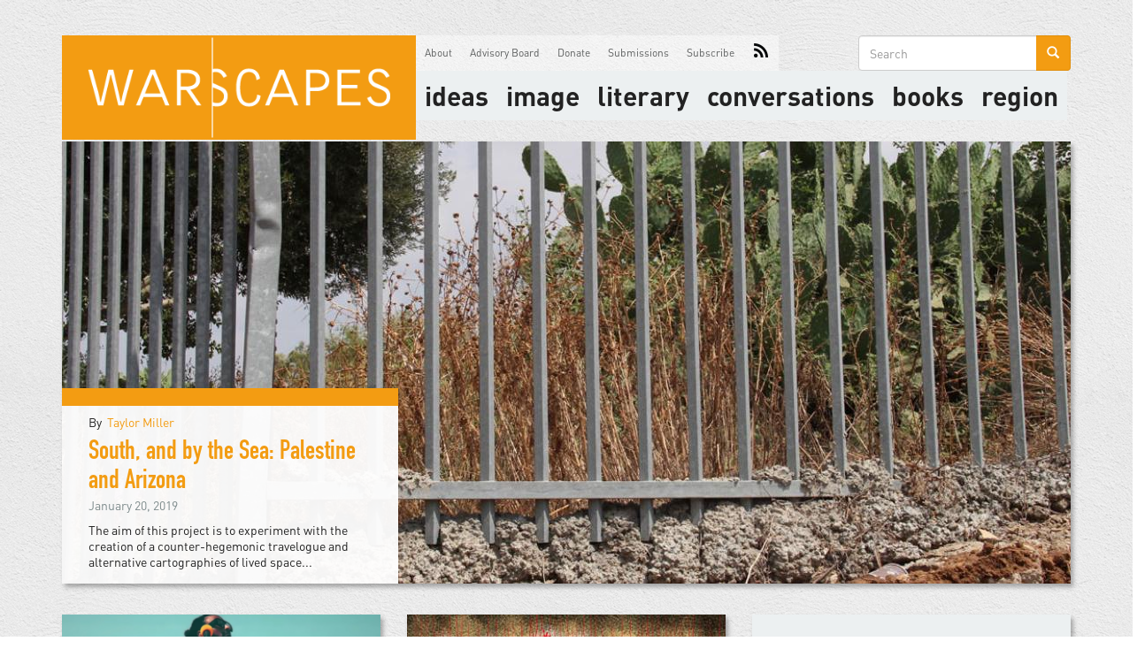

--- FILE ---
content_type: text/html; charset=utf-8
request_url: https://warscapes.com/art
body_size: 8565
content:
<!DOCTYPE html>
<html lang="en" dir="ltr"
  xmlns:og="http://ogp.me/ns#">
<head>
  <link rel="profile" href="http://www.w3.org/1999/xhtml/vocab" />
  <meta name="viewport" content="width=device-width, initial-scale=1.0">
  <!--[if IE]><![endif]-->
<link rel="dns-prefetch" href="//cdn.jsdelivr.net" />
<link rel="preconnect" href="//cdn.jsdelivr.net" />
<link rel="dns-prefetch" href="//ajax.googleapis.com" />
<link rel="preconnect" href="//ajax.googleapis.com" />
<link rel="dns-prefetch" href="//stackpath.bootstrapcdn.com" />
<link rel="preconnect" href="//stackpath.bootstrapcdn.com" />
<link rel="dns-prefetch" href="//www.google-analytics.com" />
<link rel="preconnect" href="//www.google-analytics.com" />
<link rel="dns-prefetch" href="//stats.g.doubleclick.net" />
<link rel="preconnect" href="//stats.g.doubleclick.net" />
<meta http-equiv="Content-Type" content="text/html; charset=utf-8" />
<link rel="shortcut icon" href="https://www.warscapes.com/sites/all/themes/warscapes/favicon.ico" type="image/vnd.microsoft.icon" />
<meta name="generator" content="Drupal 7 (https://www.drupal.org)" />
<link rel="canonical" href="https://www.warscapes.com/art" />
<link rel="shortlink" href="https://www.warscapes.com/taxonomy/term/104" />
<meta property="og:site_name" content="Warscapes" />
<meta property="og:type" content="article" />
<meta property="og:url" content="https://www.warscapes.com/art" />
<meta property="og:title" content="Art" />
<meta name="twitter:card" content="summary" />
<meta name="twitter:url" content="https://www.warscapes.com/art" />
<meta name="twitter:title" content="Art" />
  <title>Art | Warscapes</title>
  <style>@import url("/modules/system/system.base.css?snzx0g");</style>
<style>@import url("/modules/field/theme/field.css?snzx0g");@import url("/modules/node/node.css?snzx0g");@import url("/sites/all/modules/nodeorder/css/nodeorder.css?snzx0g");@import url("/sites/all/modules/views/css/views.css?snzx0g");@import url("/sites/all/modules/media/modules/media_wysiwyg/css/media_wysiwyg.base.css?snzx0g");</style>
<style>@import url("/sites/all/modules/amazon/amazon.css?snzx0g");@import url("/sites/all/modules/ctools/css/ctools.css?snzx0g");@import url("/sites/all/modules/nice_menus/css/nice_menus.css?snzx0g");@import url("/sites/all/modules/nice_menus/css/nice_menus_default.css?snzx0g");</style>
<link type="text/css" rel="stylesheet" href="https://stackpath.bootstrapcdn.com/bootstrap/3.4.1/css/bootstrap.min.css" media="all" />
<link type="text/css" rel="stylesheet" href="https://cdn.jsdelivr.net/npm/@unicorn-fail/drupal-bootstrap-styles@0.0.2/dist/3.3.1/7.x-3.x/drupal-bootstrap.css" media="all" />
<style>@import url("/sites/all/themes/warscapes/css/style.css?snzx0g");@import url("/sites/all/themes/warscapes/css/owl.carousel.css?snzx0g");@import url("/sites/all/themes/warscapes/css/owl.theme.css?snzx0g");</style>
  <!-- HTML5 element support for IE6-8 -->
  <!--[if lt IE 9]>
    <script src="https://cdn.jsdelivr.net/html5shiv/3.7.3/html5shiv-printshiv.min.js"></script>
  <![endif]-->
  <script type="text/javascript" src="//ajax.googleapis.com/ajax/libs/jquery/1.10.2/jquery.min.js"></script>
<script type="text/javascript">
<!--//--><![CDATA[//><!--
window.jQuery || document.write("<script src='/sites/all/modules/jquery_update/replace/jquery/1.10/jquery.min.js'>\x3C/script>")
//--><!]]>
</script>
<script type="text/javascript" src="/misc/jquery-extend-3.4.0.js?v=1.10.2"></script>
<script type="text/javascript" src="/misc/jquery-html-prefilter-3.5.0-backport.js?v=1.10.2"></script>
<script type="text/javascript" src="/misc/jquery.once.js?v=1.2"></script>
<script type="text/javascript" src="/misc/drupal.js?snzx0g"></script>
<script type="text/javascript" src="/sites/all/modules/waypoints/waypoints.min.js?v=1.0.2"></script>
<script type="text/javascript" src="/misc/form-single-submit.js?v=7.103"></script>
<script type="text/javascript" src="https://stackpath.bootstrapcdn.com/bootstrap/3.4.1/js/bootstrap.min.js"></script>
<script type="text/javascript" src="/sites/all/modules/google_analytics/googleanalytics.js?snzx0g"></script>
<script type="text/javascript">
<!--//--><![CDATA[//><!--
(function(i,s,o,g,r,a,m){i["GoogleAnalyticsObject"]=r;i[r]=i[r]||function(){(i[r].q=i[r].q||[]).push(arguments)},i[r].l=1*new Date();a=s.createElement(o),m=s.getElementsByTagName(o)[0];a.async=1;a.src=g;m.parentNode.insertBefore(a,m)})(window,document,"script","https://www.google-analytics.com/analytics.js","ga");ga("create", "UA-26788038-1", {"cookieDomain":"auto"});ga("send", "pageview");
//--><!]]>
</script>
<script type="text/javascript" src="/sites/all/themes/warscapes/js/owl.carousel.min.js?snzx0g"></script>
<script type="text/javascript" src="/sites/all/themes/warscapes/js/js.cookie.js?snzx0g"></script>
<script type="text/javascript" src="/sites/all/themes/warscapes/js/jquery.dotdotdot.min.js?snzx0g"></script>
<script type="text/javascript" src="/sites/all/themes/warscapes/js/scripts.min.js?snzx0g"></script>
<script type="text/javascript">
<!--//--><![CDATA[//><!--
jQuery.extend(Drupal.settings, {"basePath":"\/","pathPrefix":"","setHasJsCookie":0,"ajaxPageState":{"theme":"warscapes","theme_token":"Z8ba8k6PYJnis7h0IDuafyTVbBB4h_-YkyP3TAKc4xg","css":{"modules\/system\/system.base.css":1,"modules\/field\/theme\/field.css":1,"modules\/node\/node.css":1,"sites\/all\/modules\/nodeorder\/css\/nodeorder.css":1,"sites\/all\/modules\/views\/css\/views.css":1,"sites\/all\/modules\/media\/modules\/media_wysiwyg\/css\/media_wysiwyg.base.css":1,"sites\/all\/modules\/amazon\/amazon.css":1,"sites\/all\/modules\/ctools\/css\/ctools.css":1,"sites\/all\/modules\/nice_menus\/css\/nice_menus.css":1,"sites\/all\/modules\/nice_menus\/css\/nice_menus_default.css":1,"https:\/\/stackpath.bootstrapcdn.com\/bootstrap\/3.4.1\/css\/bootstrap.min.css":1,"https:\/\/cdn.jsdelivr.net\/npm\/@unicorn-fail\/drupal-bootstrap-styles@0.0.2\/dist\/3.3.1\/7.x-3.x\/drupal-bootstrap.css":1,"sites\/all\/themes\/warscapes\/css\/style.css":1,"sites\/all\/themes\/warscapes\/css\/owl.carousel.css":1,"sites\/all\/themes\/warscapes\/css\/owl.theme.css":1},"js":{"sites\/all\/themes\/bootstrap\/js\/bootstrap.js":1,"\/\/ajax.googleapis.com\/ajax\/libs\/jquery\/1.10.2\/jquery.min.js":1,"misc\/jquery-extend-3.4.0.js":1,"misc\/jquery-html-prefilter-3.5.0-backport.js":1,"misc\/jquery.once.js":1,"misc\/drupal.js":1,"sites\/all\/modules\/waypoints\/waypoints.min.js":1,"misc\/form-single-submit.js":1,"https:\/\/stackpath.bootstrapcdn.com\/bootstrap\/3.4.1\/js\/bootstrap.min.js":1,"sites\/all\/modules\/google_analytics\/googleanalytics.js":1,"sites\/all\/themes\/warscapes\/js\/owl.carousel.min.js":1,"sites\/all\/themes\/warscapes\/js\/js.cookie.js":1,"sites\/all\/themes\/warscapes\/js\/jquery.dotdotdot.min.js":1,"sites\/all\/themes\/warscapes\/js\/scripts.min.js":1}},"viewsLoadMore":{"warscapes_articles-page_1":{"view_name":"warscapes_articles","view_display_id":"page_1","waypoints":"infinite","opts":{"offset":"100%"}}},"googleanalytics":{"trackOutbound":1,"trackMailto":1,"trackDownload":1,"trackDownloadExtensions":"7z|aac|arc|arj|asf|asx|avi|bin|csv|doc(x|m)?|dot(x|m)?|exe|flv|gif|gz|gzip|hqx|jar|jpe?g|js|mp(2|3|4|e?g)|mov(ie)?|msi|msp|pdf|phps|png|ppt(x|m)?|pot(x|m)?|pps(x|m)?|ppam|sld(x|m)?|thmx|qtm?|ra(m|r)?|sea|sit|tar|tgz|torrent|txt|wav|wma|wmv|wpd|xls(x|m|b)?|xlt(x|m)|xlam|xml|z|zip"},"urlIsAjaxTrusted":{"\/art":true},"bootstrap":{"anchorsFix":0,"anchorsSmoothScrolling":1,"formHasError":1,"popoverEnabled":0,"popoverOptions":{"animation":1,"html":0,"placement":"right","selector":"","trigger":"click","triggerAutoclose":1,"title":"","content":"","delay":0,"container":"body"},"tooltipEnabled":0,"tooltipOptions":{"animation":1,"html":0,"placement":"auto left","selector":"","trigger":"hover focus","delay":0,"container":"body"}}});
//--><!]]>
</script>
</head>
<body class="html not-front not-logged-in no-sidebars page-taxonomy page-taxonomy-term page-taxonomy-term- page-taxonomy-term-104 art">
  <div id="skip-link">
    <a href="#main-content" class="element-invisible element-focusable">Skip to main content</a>
  </div>
    <div class="warscapes-ads">
  <!-- Billboard/Leaderboard Responsive -->
  <script> 
    if (window.innerWidth <= 600) { 
      var aj_dim = 514841; 
    } 
    else if (window.innerWidth >= 1100) { 
      var aj_dim = '514839,514838'; 
    } 
    else { 
      var aj_dim = 514839; 
    }; 
    aj_server = 'https://litbreaker.nui.media/pipeline/'; aj_tagver = '1.0'; 
    aj_zone = 'litbreaker'; aj_adspot = '518234'; aj_page = '0'; aj_ch = ''; aj_kw = ''; 
    aj_pv = true; aj_click = ''; 
  </script>
  <script src="https://img.nui.media/banners/ajtg.js"></script>
  <script id="mcjs">!function(c,h,i,m,p){m=c.createElement(h),p=c.getElementsByTagName(h)[0],m.async=1,m.src=i,p.parentNode.insertBefore(m,p)}(document,"script","https://chimpstatic.com/mcjs-connected/js/users/0aee27ab2794c66933a73583f/65f1dc6ce422cf04037e5a6d4.js");</script>
</div>

<header id="navbar" role="banner" class="navbar container navbar-default">
  <div class="container">
    <div class="navbar-header">
            <a class="logo navbar-btn pull-left" href="/" title="Home">
        <img src="https://www.warscapes.com/sites/all/themes/warscapes/logo.png" alt="Home" />
      </a>
      
            <a class="name navbar-brand hidden" href="/" title="Home">Warscapes</a>
      
      <!-- .btn-navbar is used as the toggle for collapsed navbar content -->
      <button type="button" class="navbar-toggle" data-toggle="collapse" data-target=".navbar-collapse">
        <span class="sr-only">Toggle navigation</span>
        <span class="icon-bar"></span>
        <span class="icon-bar"></span>
        <span class="icon-bar"></span>
      </button>
    </div>

          <div id="secondary-menu" class="navbar-collapse collapse">
        <nav id="primary-nav" role="navigation">
                      <ul class="menu nav navbar-nav"><li class="first expanded ideas"><div title="" class="nolink" tabindex="0">Ideas</div><ul class="menu nav"><li class="first leaf blog"><a href="/blog" title="">Blog</a></li>
<li class="leaf columns"><a href="/columnist" title="">Columns</a></li>
<li class="leaf opinion"><a href="/opinion" title="">Opinion</a></li>
<li class="leaf reportage"><a href="/reportage" title="">Reportage</a></li>
<li class="leaf reviews"><a href="/reviews" title="">Reviews</a></li>
<li class="last leaf retrospectives"><a href="/retrospectives" title="">Retrospectives</a></li>
</ul></li>
<li class="expanded active-trail active image"><div title="" class="active-trail nolink" tabindex="0">image</div><ul class="menu nav"><li class="first leaf active-trail active art"><a href="/art" title="" class="active-trail active">Art</a></li>
<li class="leaf videos"><a href="/videos" title="">Videos</a></li>
<li class="last leaf corona-notebooks"><a href="/corona-notebooks" title="">Corona Notebooks</a></li>
</ul></li>
<li class="expanded literary"><div title="" class="nolink" tabindex="0">literary</div><ul class="menu nav"><li class="first leaf literature"><a href="/literature" title="">Literature</a></li>
<li class="last leaf poetry"><a href="/poetry" title="">Poetry</a></li>
</ul></li>
<li class="expanded conversations"><div title="" class="nolink" tabindex="0">Conversations</div><ul class="menu nav"><li class="first leaf conversations"><a href="/conversations" title="">Conversations</a></li>
<li class="last leaf podcasts"><a href="/podcasts" title="">Podcasts</a></li>
</ul></li>
<li class="leaf books"><a href="/book" title="">Books</a></li>
<li class="last expanded region"><div title="" class="nolink" tabindex="0">Region</div><ul class="menu nav"><li class="first leaf africa"><a href="/region/africa" title="">Africa</a></li>
<li class="leaf asia"><a href="/region/asia" title="">Asia</a></li>
<li class="leaf australia"><a href="/region/australia" title="">Australia</a></li>
<li class="leaf europe"><a href="/region/europe" title="">Europe</a></li>
<li class="leaf latin-america--caribbean"><a href="/region/latin-america-caribbean" title="">Latin America &amp; Caribbean</a></li>
<li class="leaf middle-east"><a href="/region/middle-east" title="">Middle East</a></li>
<li class="last leaf north-america"><a href="/region/north-america" title="">North America</a></li>
</ul></li>
</ul>                  </nav>

        <nav role="navigation">
                      <ul class="menu nav navbar-nav secondary"><li class="first leaf about"><a href="/about" title="">About</a></li>
<li class="leaf advisory-board"><a href="/advisory-board" title="">Advisory Board</a></li>
<li class="leaf donate"><a href="https://donorbox.org/support-the-radical-books-collective" title="Warscapes now runs the Radical Books Collective which creates progressive conversations about books and publishes. ">Donate</a></li>
<li class="leaf submissions"><a href="/submissions" title="">Submissions</a></li>
<li class="leaf subscribe"><a href="/subscribe" title="">Subscribe</a></li>
<li class="last leaf rss"><a href="/rss.xml" title="">RSS</a></li>
</ul>                  </nav>
      </div>

                <div class="region region-navigation">
    <section id="block-search-form" class="block block-search clearfix">

      
  <form class="form-search content-search" action="/art" method="post" id="search-block-form" accept-charset="UTF-8"><div><div>
      <h2 class="element-invisible">Search form</h2>
    <div class="input-group"><input title="Enter the terms you wish to search for." placeholder="Search" class="form-control form-text" type="text" id="edit-search-block-form--2" name="search_block_form" value="" size="15" maxlength="128" /><span class="input-group-btn"><button type="submit" class="btn btn-primary"><span class="icon glyphicon glyphicon-search" aria-hidden="true"></span>
</button></span></div><div class="form-actions form-wrapper form-group" id="edit-actions"><button class="element-invisible btn btn-primary form-submit" type="submit" id="edit-submit" name="op" value="Search">Search</button>
</div><input type="hidden" name="form_build_id" value="form-zfScaOpoXhZbM2Im74U3Qn-HrejBAcOxiW1ONDikBG8" />
<input type="hidden" name="form_id" value="search_block_form" />
</div>
</div></form>
</section>
<section id="block-nice-menus-1" class="block block-nice-menus clearfix">

      
  <ul class="nice-menu nice-menu-down nice-menu-main-menu" id="nice-menu-1"><li class="menu-2812 menuparent  menu-path-nolink first odd  ideas"><div title="" class="nolink" tabindex="0">Ideas</div><ul><li class="menu-877 menu-path-blog first odd  blog"><a href="/blog" title="">Blog</a></li>
<li class="menu-1383 menu-path-columnist  even columns"><a href="/columnist" title="">Columns</a></li>
<li class="menu-881 menu-path-taxonomy-term-108  odd opinion"><a href="/opinion" title="">Opinion</a></li>
<li class="menu-883 menu-path-taxonomy-term-109  even reportage"><a href="/reportage" title="">Reportage</a></li>
<li class="menu-884 menu-path-taxonomy-term-106  odd reviews"><a href="/reviews" title="">Reviews</a></li>
<li class="menu-885 menu-path-retrospectives  even last retrospectives"><a href="/retrospectives" title="">Retrospectives</a></li>
</ul></li>
<li class="menu-2813 menuparent  menu-path-nolink active-trail  even image"><div title="" class="nolink" tabindex="0">image</div><ul><li class="menu-876 menu-path-taxonomy-term-104 active-trail first odd  art"><a href="/art" title="" class="active">Art</a></li>
<li class="menu-2814 menu-path-videos  even videos"><a href="/videos" title="">Videos</a></li>
<li class="menu-6257 menu-path-corona-notebooks  odd last corona-notebooks"><a href="/corona-notebooks" title="">Corona Notebooks</a></li>
</ul></li>
<li class="menu-2815 menuparent  menu-path-nolink  odd literary"><div title="" class="nolink" tabindex="0">literary</div><ul><li class="menu-880 menu-path-taxonomy-term-102 first odd  literature"><a href="/literature" title="">Literature</a></li>
<li class="menu-882 menu-path-taxonomy-term-103  even last poetry"><a href="/poetry" title="">Poetry</a></li>
</ul></li>
<li class="menu-2816 menuparent  menu-path-nolink  even conversations"><div title="" class="nolink" tabindex="0">Conversations</div><ul><li class="menu-879 menu-path-taxonomy-term-107 first odd  conversations"><a href="/conversations" title="">Conversations</a></li>
<li class="menu-2825 menu-path-podcasts  even last podcasts"><a href="/podcasts" title="">Podcasts</a></li>
</ul></li>
<li class="menu-5936 menu-path-book  odd books"><a href="/book" title="">Books</a></li>
<li class="menu-2817 menuparent  menu-path-nolink  even last region"><div title="" class="nolink" tabindex="0">Region</div><ul><li class="menu-2818 menu-path-taxonomy-term-1986 first odd  africa"><a href="/region/africa" title="">Africa</a></li>
<li class="menu-2819 menu-path-taxonomy-term-1987  even asia"><a href="/region/asia" title="">Asia</a></li>
<li class="menu-2820 menu-path-taxonomy-term-1988  odd australia"><a href="/region/australia" title="">Australia</a></li>
<li class="menu-2821 menu-path-taxonomy-term-2084  even europe"><a href="/region/europe" title="">Europe</a></li>
<li class="menu-2824 menu-path-taxonomy-term-1991  odd latin-america--caribbean"><a href="/region/latin-america-caribbean" title="">Latin America &amp; Caribbean</a></li>
<li class="menu-2822 menu-path-taxonomy-term-2094  even middle-east"><a href="/region/middle-east" title="">Middle East</a></li>
<li class="menu-2823 menu-path-taxonomy-term-1990  odd last north-america"><a href="/region/north-america" title="">North America</a></li>
</ul></li>
</ul>

</section>
  </div>
            </div>
</header>

<div class="main-container container">

  <header role="banner" id="page-header">
    
      </header> <!-- /#page-header -->

  <div class="row">

    
    <section class="col-sm-12">
                  <a id="main-content"></a>
                    <h1 class="page-header">Warscapes Articles</h1>
                                                  
        <div class="region region-content">
    <section id="block-system-main" class="block block-system clearfix">

      
  <div class="view view-warscapes-articles view-id-warscapes_articles view-display-id-page_1 view-dom-id-0d5ec0a903c4708682602274b6934cd7">
        
  
  
      <div class="view-content">
      
	<div class="node-1 article-feature first">
		<div class="node-wrapper">
			<div class="node-body">
				<div class="item-author">
					<div class="pull-left">By &nbsp;</div>
				    				      				          <a href="/author/taylor-miller" class="node-author">
				            Taylor Miller				          </a>
				      				      				    				</div>
				<div class="node-title">
					<a href="/art/south-and-sea-palestine-and-arizona">South, and by the Sea: Palestine and Arizona</a>
				</div>
				<div class="node-date">January 20, 2019</div>
				<div class="node-summary">The aim of this project is to experiment with the creation of a counter-hegemonic travelogue and alternative cartographies of lived space...</div>
			</div>

			
			<div class="node-feature-image">
				<a href="/art/south-and-sea-palestine-and-arizona" title="South, and by the Sea: Palestine and Arizona">
					<img src="https://www.warscapes.com/sites/default/files/styles/homepage_slideshow/public/taylorcover_0.jpg?itok=C-Wciicc" alt="">
				</a>
			</div>
		</div>
	</div>
	<div class="node-2 article-block col-sm-6 col-lg-4 last">
		<div class="node-wrapper">
			<div class="node-body">
				<div class="item-author">
					<div class="pull-left">By &nbsp;</div>
				    				      				          <a href="/author/monica-popescu" class="node-author">
				            Monica Popescu				          </a>
				      				      				    				</div>
				<div class="node-title">
					<a href="/art/wanlov-kubolors-cold-war-soundscapes">Wanlov the Kubolor's Cold War Soundscapes</a>
				</div>
				<div class="node-date">December 27, 2018</div>
				<div class="node-summary">If Romanian and Western African musical traditions were blended together, what sorts of new sounds and aesthetics might it generate? The...</div>
			</div>

			
			<div class="node-feature-image">
				<a href="/art/wanlov-kubolors-cold-war-soundscapes" title="Wanlov the Kubolor's Cold War Soundscapes">
					<img src="https://www.warscapes.com/sites/default/files/styles/related_articles_block/public/untitled_4.png?itok=Nk-IGx8G" alt="">
				</a>
			</div>
		</div>
	</div>
	<div class="node-3 article-block col-sm-6 col-lg-4">
		<div class="node-wrapper">
			<div class="node-body">
				<div class="item-author">
					<div class="pull-left">By &nbsp;</div>
				    				      				          <a href="/author/melissa-rodriguez-" class="node-author">
				            Melissa Rodriguez 				          </a>
				      				      				    				</div>
				<div class="node-title">
					<a href="/art/art-becomes-therapeutic-refugees">Art becomes therapeutic for refugees </a>
				</div>
				<div class="node-date">April 21, 2017</div>
				<div class="node-summary">The recent deadly chemical attack on Syria and the subsequent tomahawk missile retaliation shows no immediate end to the now six-year-long...</div>
			</div>

			
			<div class="node-feature-image">
				<a href="/art/art-becomes-therapeutic-refugees" title="Art becomes therapeutic for refugees ">
					<img src="https://www.warscapes.com/sites/default/files/styles/related_articles_block/public/syriaweb_0featureimage.jpg?itok=qQZK9Uhb" alt="">
				</a>
			</div>
		</div>
	</div>
	<div class="node-4 article-block col-sm-6 col-lg-4">
		<div class="node-wrapper">
			<div class="node-body">
				<div class="item-author">
					<div class="pull-left">By &nbsp;</div>
				    				      				          <a href="/author/cinzia-d'ambrosi" class="node-author">
				            Cinzia D'Ambrosi				          </a>
				      				      				    				</div>
				<div class="node-title">
					<a href="/art/life-under-color-grey">Life Under the Color Grey</a>
				</div>
				<div class="node-date">March 20, 2017</div>
				<div class="node-summary">Working on a documentary photographic project about hate crimes towards refugees and asylum seekers in Europe, I have become intensely...</div>
			</div>

			
			<div class="node-feature-image">
				<a href="/art/life-under-color-grey" title="Life Under the Color Grey">
					<img src="https://www.warscapes.com/sites/default/files/styles/related_articles_block/public/feature_image_2.jpg?itok=KBiCSuWL" alt="">
				</a>
			</div>
		</div>
	</div>
	<div class="node-5 article-block col-sm-6 col-lg-4">
		<div class="node-wrapper">
			<div class="node-body">
				<div class="item-author">
					<div class="pull-left">By &nbsp;</div>
				    				      				          <a href="/author/claudia-zini" class="node-author">
				            Claudia Zini				          </a>
				      				      				    				</div>
				<div class="node-title">
					<a href="/art/beauty-brutality-and-roma-identity-selma-selmans-art">Beauty, Brutality and Roma Identity in Selma Selman's Art</a>
				</div>
				<div class="node-date">March 15, 2017</div>
				<div class="node-summary">Selma Selman’s art addresses issues of “prejudice, survival, self-emancipation, and collective freedom.” This young Bosnian artist of Roma...</div>
			</div>

			
			<div class="node-feature-image">
				<a href="/art/beauty-brutality-and-roma-identity-selma-selmans-art" title="Beauty, Brutality and Roma Identity in Selma Selman's Art">
					<img src="https://www.warscapes.com/sites/default/files/styles/related_articles_block/public/selam.jpg?itok=SZ55pmT8" alt="">
				</a>
			</div>
		</div>
	</div>
	<div class="node-6 article-block col-sm-6 col-lg-4">
		<div class="node-wrapper">
			<div class="node-body">
				<div class="item-author">
					<div class="pull-left">By &nbsp;</div>
				    				      				          <a href="/author/ermias-ekube" class="node-author">
				            Ermias Ekube				          </a>
				      				      				    				</div>
				<div class="node-title">
					<a href="/art/artwork-ermias-ekube">Artwork by Ermias Ekube</a>
				</div>
				<div class="node-date">September 20, 2016</div>
				<div class="node-summary">A seeing person reads two main things on the street, suggests Ermias Ekube : road signs and human faces. The former, he describes as some...</div>
			</div>

			
			<div class="node-feature-image">
				<a href="/art/artwork-ermias-ekube" title="Artwork by Ermias Ekube">
					<img src="https://www.warscapes.com/sites/default/files/styles/related_articles_block/public/signs_and_directions_4_copy.jpg?itok=8hgkSCUK" alt="Signs and Directions 4">
				</a>
			</div>
		</div>
	</div>
	<div class="node-7 article-block col-sm-6 col-lg-4">
		<div class="node-wrapper">
			<div class="node-body">
				<div class="item-author">
					<div class="pull-left">By &nbsp;</div>
				    				      				          <a href="/author/hollie-davis" class="node-author">
				            Hollie Davis				          </a>
				      				      				    				</div>
				<div class="node-title">
					<a href="/art/presence-art-and-activism">Presence in Art and Activism</a>
				</div>
				<div class="node-date">May 31, 2016</div>
				<div class="node-summary">A critic recently suggested to Hollie Davis that if she continues to just make art “about black people,” she will “end up in the February...</div>
			</div>

			
			<div class="node-feature-image">
				<a href="/art/presence-art-and-activism" title="Presence in Art and Activism">
					<img src="https://www.warscapes.com/sites/default/files/styles/related_articles_block/public/not_much_has_changed_36x39_acrylic.jpg?itok=AgJGx5Pe" alt="">
				</a>
			</div>
		</div>
	</div>
	<div class="node-8 article-block col-sm-6 col-lg-4">
		<div class="node-wrapper">
			<div class="node-body">
				<div class="item-author">
					<div class="pull-left">By &nbsp;</div>
				    				      				          <a href="/author/eyad-houssami" class="node-author">
				            Eyad Houssami				          </a>
				      				      				    				</div>
				<div class="node-title">
					<a href="/art/nurturing-theater-refugees-lebanon">Nurturing theater for refugees in Lebanon</a>
				</div>
				<div class="node-date">April 4, 2016</div>
				<div class="node-summary">A Russian airstrike near Idlib last autumn all but obliterated the set of my first – and last – public theater performance in Syria. Fresh...</div>
			</div>

			
			<div class="node-feature-image">
				<a href="/art/nurturing-theater-refugees-lebanon" title="Nurturing theater for refugees in Lebanon">
					<img src="https://www.warscapes.com/sites/default/files/styles/related_articles_block/public/refugeesdeeply_image_masrah_ensemble.jpg?itok=3Sc4Hp99" alt="">
				</a>
			</div>
		</div>
	</div>
	<div class="node-9 article-block col-sm-6 col-lg-4">
		<div class="node-wrapper">
			<div class="node-body">
				<div class="item-author">
					<div class="pull-left">By &nbsp;</div>
				    				</div>
				<div class="node-title">
					<a href="/art/filming-revolution">Filming Revolution</a>
				</div>
				<div class="node-date">January 25, 2016</div>
				<div class="node-summary">Today marks five years since the Egyptian people launched the mass movement, galvanized around the occupation of Cairo’s Tahrir Square,...</div>
			</div>

			
			<div class="node-feature-image">
				<a href="/art/filming-revolution" title="Filming Revolution">
					<img src="https://www.warscapes.com/sites/default/files/styles/related_articles_block/public/filming_revolution.jpg?itok=okhB3zdh" alt="">
				</a>
			</div>
		</div>
	</div>
	<div class="node-10 article-block col-sm-6 col-lg-4">
		<div class="node-wrapper">
			<div class="node-body">
				<div class="item-author">
					<div class="pull-left">By &nbsp;</div>
				    				      				          <a href="/author/andrew-miller" class="node-author">
				            Andrew Miller				          </a>
				      				      				    				</div>
				<div class="node-title">
					<a href="/art/layziehound-and-suits-art-south-african-youth-movement">Layziehound and the Suits: Art for the South African youth movement</a>
				</div>
				<div class="node-date">January 7, 2016</div>
				<div class="node-summary">Layziehound has a bit of Muhammed Ali about him. He towers over most humans, for one thing. He's also a compulsive self-narrator—when he’s...</div>
			</div>

			
			<div class="node-feature-image">
				<a href="/art/layziehound-and-suits-art-south-african-youth-movement" title="Layziehound and the Suits: Art for the South African youth movement">
					<img src="https://www.warscapes.com/sites/default/files/styles/related_articles_block/public/layziehound.jpg?itok=RQm-FOIt" alt="Layziehound at his studio">
				</a>
			</div>
		</div>
	</div>
	<div class="node-11 article-block col-sm-6 col-lg-4">
		<div class="node-wrapper">
			<div class="node-body">
				<div class="item-author">
					<div class="pull-left">By &nbsp;</div>
				    				      				          <a href="/author/chandra-frank" class="node-author">
				            Chandra Frank				          </a>
				      				      				    				</div>
				<div class="node-title">
					<a href="/art/los-angeles-and-post-riots-black-arts-scene">Los Angeles and the Post-Riots Black Arts Scene </a>
				</div>
				<div class="node-date">October 12, 2015</div>
				<div class="node-summary">I spent the majority of my summer in Los Angeles. New to the city as I was, I had no idea of what to expect besides the ominous presence of...</div>
			</div>

			
			<div class="node-feature-image">
				<a href="/art/los-angeles-and-post-riots-black-arts-scene" title="Los Angeles and the Post-Riots Black Arts Scene ">
					<img src="https://www.warscapes.com/sites/default/files/styles/related_articles_block/public/la_coverimage_0.jpg?itok=NBoGLdTA" alt="">
				</a>
			</div>
		</div>
	</div>
    </div>
  
      <ul class="pager pager-load-more"><li class="pager-next"><a href="/art?page=1">Load more</a></li>
</ul>  
  
  
  
  
</div>
</section>
<section id="block-views-amazon-books-block-2" class="block block-views col-sm-6 col-lg-4 clearfix">

        <h2 class="block-title">Related Books</h2>
    
  <div class="view view-amazon-books view-id-amazon_books view-display-id-block_2 view-dom-id-98e7cb15bdc6cf25e25a226e5a142c89">
        
  
  
      <div class="view-content">
        <ul>
    <li class="first">
      
      <div class="node-body">
  
    
      <div class="node-title"><a href="https://www.amazon.com/Bye-Babylone-Lamia-Ziad%C3%A9/dp/2207109305?SubscriptionId=AKIAIRQOPX4EQ3VQMQVA&amp;tag=drupal0a-20&amp;linkCode=xm2&amp;camp=2025&amp;creative=165953&amp;creativeASIN=2207109305">Bye Bye Babylone</a></div>
<div class="node-author"><ul><li>Lamia Ziadé</li>
</ul></div>
<div class="node-binding">Album</div>
<div class="node-price"></div>
<div class="node-url"><a href="https://www.amazon.com/Bye-Babylone-Lamia-Ziad%C3%A9/dp/2207109305?SubscriptionId=AKIAIRQOPX4EQ3VQMQVA&amp;tag=drupal0a-20&amp;linkCode=xm2&amp;camp=2025&amp;creative=165953&amp;creativeASIN=2207109305" target="_blank">Buy from amazon.com</a></div>
      </div>
  

      <div class="node-product-image">
  
    
      <a href="https://www.amazon.com/Bye-Babylone-Lamia-Ziad%C3%A9/dp/2207109305?SubscriptionId=AKIAIRQOPX4EQ3VQMQVA&amp;tag=drupal0a-20&amp;linkCode=xm2&amp;camp=2025&amp;creative=165953&amp;creativeASIN=2207109305"><img height="160" width="113" class="img-responsive" src="https://images-na.ssl-images-amazon.com/images/I/512zlVIjsCL._SL160_.jpg" /></a>
      </div>
  
    </li>
      <li>
      
      <div class="node-body">
  
    
      <div class="node-title"><a href="https://www.amazon.com/Narco-Estado-Drug-Violence-Mexico/dp/9401404070?SubscriptionId=AKIAIRQOPX4EQ3VQMQVA&amp;tag=drupal0a-20&amp;linkCode=xm2&amp;camp=2025&amp;creative=165953&amp;creativeASIN=9401404070">Narco Estado: Drug...</a></div>
<div class="node-author"><ul><li>Teun Voeten</li>
</ul></div>
<div class="node-binding">Flexibound</div>
<div class="node-price">$36.22</div>
<div class="node-url"><a href="https://www.amazon.com/Narco-Estado-Drug-Violence-Mexico/dp/9401404070?SubscriptionId=AKIAIRQOPX4EQ3VQMQVA&amp;tag=drupal0a-20&amp;linkCode=xm2&amp;camp=2025&amp;creative=165953&amp;creativeASIN=9401404070" target="_blank">Buy from amazon.com</a></div>
      </div>
  

      <div class="node-product-image">
  
    
      <a href="https://www.amazon.com/Narco-Estado-Drug-Violence-Mexico/dp/9401404070?SubscriptionId=AKIAIRQOPX4EQ3VQMQVA&amp;tag=drupal0a-20&amp;linkCode=xm2&amp;camp=2025&amp;creative=165953&amp;creativeASIN=9401404070"><img height="147" width="160" class="img-responsive" src="https://images-na.ssl-images-amazon.com/images/I/51lJmUEljPL._SL160_.jpg" /></a>
      </div>
  
    </li>
      <li class="last">
      
      <div class="node-body">
  
    
      <div class="node-title"><a href="https://www.amazon.com/petit-polio-t-1-FARID-BOUDJELLAL/dp/2754800522?SubscriptionId=AKIAIRQOPX4EQ3VQMQVA&amp;tag=drupal0a-20&amp;linkCode=xm2&amp;camp=2025&amp;creative=165953&amp;creativeASIN=2754800522">petit polio t.1</a></div>
<div class="node-author"><ul><li>FARID BOUDJELLAL</li>
</ul></div>
<div class="node-binding">Album</div>
<div class="node-price"></div>
<div class="node-url"><a href="https://www.amazon.com/petit-polio-t-1-FARID-BOUDJELLAL/dp/2754800522?SubscriptionId=AKIAIRQOPX4EQ3VQMQVA&amp;tag=drupal0a-20&amp;linkCode=xm2&amp;camp=2025&amp;creative=165953&amp;creativeASIN=2754800522" target="_blank">Buy from amazon.com</a></div>
      </div>
  

      <div class="node-product-image">
  
    
      <a href="https://www.amazon.com/petit-polio-t-1-FARID-BOUDJELLAL/dp/2754800522?SubscriptionId=AKIAIRQOPX4EQ3VQMQVA&amp;tag=drupal0a-20&amp;linkCode=xm2&amp;camp=2025&amp;creative=165953&amp;creativeASIN=2754800522"><img height="160" width="111" class="img-responsive" src="https://images-na.ssl-images-amazon.com/images/I/51llqkhRrnL._SL160_.jpg" /></a>
      </div>
  
    </li>
    </ul>
    </div>
  
  
  
  
  
  
</div>
</section>
<section id="block-block-6" class="block block-block col-sm-6 col-lg-4 clearfix">

      
  <div id="ads-terms">
<!-- Sidebar 300x600/300x250 -->
<script type="text/javascript" language="JavaScript">
  aj_server = 'http://litbreaker.nui.media/pipeline/'; aj_tagver = '1.0';
  aj_zone = 'litbreaker'; aj_adspot = '525023'; aj_page = '0'; aj_dim ='514841,514840'; aj_ch = ''; aj_ct = ''; aj_kw = '';
  aj_pv = true; aj_click = '';
</script>
<script type="text/javascript" language="JavaScript" src="https://img.nui.media/banners/ajtg.js"></script>
</div>
</section>
<section id="block-block-1" class="block block-block donate-block col-lg-12 clearfix">

      
  <div id="donation-block">
<div class="donate-figure">
<div class="donate-text">Like any of the articles? Support our work.</div>
<div class="donate-image">&nbsp;</div>
</div>
<div class="donate-cta"><a href="http://secure.donationpay.org/warscapes/" target="_blank">Donate Now</a></p>
<ul class="warscapes-social-media">
<li><a href="https://twitter.com/warscapes"><span class="icon iconTwitter">Twitter</span></a></li>
<li><a href="https://www.facebook.com/Warscapes"><span class="icon iconFacebook">Facebook</span></a></li>
<li><a href="https://plus.google.com/102950515684873229589/posts"><span class="icon iconGooglePlus">Google+</span></a></li>
<li><a href="mailto:contact@warscapes.com"><span class="icon iconEmail">Email</span> </a></li>
</ul>
</div>
</div>

</section>
  </div>

        <div id="fb-root"></div>
        <script>(function(d, s, id) {
          var js, fjs = d.getElementsByTagName(s)[0];
          if (d.getElementById(id)) return;
          js = d.createElement(s); js.id = id;
          js.src = "//connect.facebook.net/en_US/sdk.js#xfbml=1&appId=721694437898065&version=v2.0";
          fjs.parentNode.insertBefore(js, fjs);
        }(document, 'script', 'facebook-jssdk'));</script>
    </section>

    
  </div>
</div>
<footer class="footer container">
    <div class="region region-footer">
    <section id="block-block-3" class="block block-block footer-block col-xs-12 col-sm-12 col-lg-12 clearfix">

      
  <div class="brand-logo">Warscapes</div>
<div class="pull-left">
	&copy;2025 Warscapes Magazine.
</div>

<div class="pull-right">
	<nav>
		<a href="/work-us">Work For Us</a>
		<a href="/contact-us">Contact Us</a>
		<a href="/archives">Archives</a>
	</nav>

	Follow Us On: 
	<a href="https://www.facebook.com/Warscapes"><span class="icon iconFacebook">Facebook</span></a>
	<a href="https://twitter.com/warscapes"><span class="icon iconTwitter">Twitter</span></a>
</div>
</section>
  </div>
</footer>
  <script type="text/javascript" src="/sites/all/themes/bootstrap/js/bootstrap.js?snzx0g"></script>
</body>
</html>


--- FILE ---
content_type: text/css
request_url: https://warscapes.com/sites/all/themes/warscapes/css/style.css?snzx0g
body_size: 23394
content:
body{line-height:1.3em}@font-face{font-family:'DIN-Regular';src:url('../fonts/DIN-Regular.eot');src:url('../fonts/DIN-Regular.eot?#iefix') format('embedded-opentype'),url('../fonts/DIN-Regular.otf') format('opentype'),url('../fonts/DIN-Regular.ttf') format('truetype')}@font-face{font-family:'DIN-Bold';src:url('../fonts/DIN-Bold.eot');src:url('../fonts/DIN-Bold.eot?#iefix') format('embedded-opentype'),url('../fonts/DIN-Bold.otf') format('opentype'),url('../fonts/DIN-Bold.ttf') format('truetype')}@font-face{font-family:'DINEngschriftStd';src:url('../fonts/DINEngschriftStd.eot');src:url('../fonts/DINEngschriftStd.eot?#iefix') format('embedded-opentype'),url('../fonts/DINEngschriftStd.otf') format('opentype')}/*! normalize.css v2.1.0 | MIT License | git.io/normalize */article,aside,details,figcaption,figure,footer,header,hgroup,main,nav,section,summary{display:block}audio,canvas,video{display:inline-block}audio:not([controls]){display:none;height:0}[hidden]{display:none}html{font-family:sans-serif;-webkit-text-size-adjust:100%;-ms-text-size-adjust:100%}body{margin:0}a:focus{outline:thin dotted}a:active,a:hover{outline:0}h1{font-size:2em;margin:.67em 0}abbr[title]{border-bottom:1px dotted}b,strong{font-weight:bold}dfn{font-style:italic}hr{-moz-box-sizing:content-box;box-sizing:content-box;height:0}mark{background:#ff0;color:#000}code,kbd,pre,samp{font-family:monospace,serif;font-size:1em}pre{white-space:pre-wrap}q{quotes:"\201C" "\201D" "\2018" "\2019"}small{font-size:80%}sub,sup{font-size:75%;line-height:0;position:relative;vertical-align:baseline}sup{top:-0.5em}sub{bottom:-0.25em}img{border:0}svg:not(:root){overflow:hidden}figure{margin:0}fieldset{border:1px solid #c0c0c0;margin:0 2px;padding:.35em .625em .75em}legend{border:0;padding:0}button,input,select,textarea{font-family:inherit;font-size:100%;margin:0}button,input{line-height:normal}button,select{text-transform:none}button,html input[type="button"],input[type="reset"],input[type="submit"]{-webkit-appearance:button;cursor:pointer}button[disabled],html input[disabled]{cursor:default}input[type="checkbox"],input[type="radio"]{box-sizing:border-box;padding:0}input[type="search"]{-webkit-appearance:textfield;-moz-box-sizing:content-box;-webkit-box-sizing:content-box;box-sizing:content-box}input[type="search"]::-webkit-search-cancel-button,input[type="search"]::-webkit-search-decoration{-webkit-appearance:none}button::-moz-focus-inner,input::-moz-focus-inner{border:0;padding:0}textarea{overflow:auto;vertical-align:top}table{border-collapse:collapse;border-spacing:0}@media print{*{text-shadow:none!important;color:#000!important;background:transparent!important;box-shadow:none!important}a,a:visited{text-decoration:underline}a[href]:after{content:" (" attr(href) ")"}abbr[title]:after{content:" (" attr(title) ")"}.ir a:after,a[href^="javascript:"]:after,a[href^="#"]:after{content:""}pre,blockquote{border:1px solid #999;page-break-inside:avoid}thead{display:table-header-group}tr,img{page-break-inside:avoid}img{max-width:100%!important}@page{margin:2cm .5cm}p,h2,h3{orphans:3;widows:3}h2,h3{page-break-after:avoid}.navbar{display:none}.table td,.table th{background-color:#fff!important}.btn>.caret,.dropup>.btn>.caret{border-top-color:#000!important}.label{border:1px solid #000}.table{border-collapse:collapse!important}.table-bordered th,.table-bordered td{border:1px solid #ddd!important}}*,*:before,*:after{-webkit-box-sizing:border-box;-moz-box-sizing:border-box;box-sizing:border-box}html{font-size:62.5%;-webkit-tap-highlight-color:rgba(0,0,0,0)}body{font-family:"DIN-Regular","Helvetica Neue",Helvetica,Arial,sans-serif;font-size:14px;line-height:1.428571429;color:#333;background-color:#fff}input,button,select,textarea{font-family:inherit;font-size:inherit;line-height:inherit}button,input,select[multiple],textarea{background-image:none}a{color:#f39c12;text-decoration:none}a:hover,a:focus{color:#b06f09;text-decoration:underline}a:focus{outline:thin dotted #333;outline:5px auto -webkit-focus-ring-color;outline-offset:-2px}img{vertical-align:middle}.img-responsive{display:block;max-width:100%;height:auto}.img-rounded{border-radius:6px}.img-thumbnail{padding:4px;line-height:1.428571429;background-color:#fff;border:1px solid #ddd;border-radius:4px;-webkit-transition:all .2s ease-in-out;transition:all .2s ease-in-out;display:inline-block;max-width:100%;height:auto}.img-circle{border-radius:50%}hr{margin-top:20px;margin-bottom:20px;border:0;border-top:1px solid #fff}.sr-only{position:absolute;width:1px;height:1px;margin:-1px;padding:0;overflow:hidden;clip:rect(0 0 0 0);border:0}p{margin:0 0 10px}.lead{margin-bottom:20px;font-size:16.099999999999998px;font-weight:200;line-height:1.4}@media(min-width:768px){.lead{font-size:21px}}small{font-size:85%}cite{font-style:normal}.text-muted{color:#999}.text-primary{color:#f39c12}.text-warning{color:#c09853}.text-danger{color:#b94a48}.text-success{color:#468847}.text-info{color:#3a87ad}.text-left{text-align:left}.text-right{text-align:right}.text-center{text-align:center}h1,h2,h3,h4,h5,h6,.h1,.h2,.h3,.h4,.h5,.h6{font-family:"DIN-Regular","Helvetica Neue",Helvetica,Arial,sans-serif;font-weight:500;line-height:1.1}h1 small,h2 small,h3 small,h4 small,h5 small,h6 small,.h1 small,.h2 small,.h3 small,.h4 small,.h5 small,.h6 small{font-weight:normal;line-height:1;color:#999}h1,h2,h3{margin-top:20px;margin-bottom:10px}h4,h5,h6{margin-top:10px;margin-bottom:10px}h1,.h1{font-size:36px}h2,.h2{font-size:30px}h3,.h3{font-size:24px}h4,.h4{font-size:18px}h5,.h5{font-size:14px}h6,.h6{font-size:12px}h1 small,.h1 small{font-size:24px}h2 small,.h2 small{font-size:18px}h3 small,.h3 small,h4 small,.h4 small{font-size:14px}.page-header{padding-bottom:9px;margin:40px 0 20px;border-bottom:1px solid #fff}ul,ol{margin-top:0;margin-bottom:10px}ul ul,ol ul,ul ol,ol ol{margin-bottom:0}.list-unstyled{padding-left:0;list-style:none}.list-inline{padding-left:0;list-style:none}.list-inline>li{display:inline-block;padding-left:5px;padding-right:5px}dl{margin-bottom:20px}dt,dd{line-height:1.428571429}dt{font-weight:bold}dd{margin-left:0}@media(min-width:768px){.dl-horizontal dt{float:left;width:160px;clear:left;text-align:right;overflow:hidden;text-overflow:ellipsis;white-space:nowrap}.dl-horizontal dd{margin-left:180px}.dl-horizontal dd:before,.dl-horizontal dd:after{content:" ";display:table}.dl-horizontal dd:after{clear:both}.dl-horizontal dd:before,.dl-horizontal dd:after{content:" ";display:table}.dl-horizontal dd:after{clear:both}}abbr[title],abbr[data-original-title]{cursor:help;border-bottom:1px dotted #999}abbr.initialism{font-size:90%;text-transform:uppercase}blockquote{padding:10px 20px;margin:0 0 20px;border-left:5px solid #fff}blockquote p{font-size:17.5px;font-weight:300;line-height:1.25}blockquote p:last-child{margin-bottom:0}blockquote small{display:block;line-height:1.428571429;color:#999}blockquote small:before{content:'\2014 \00A0'}blockquote.pull-right{padding-right:15px;padding-left:0;border-right:5px solid #fff;border-left:0}blockquote.pull-right p,blockquote.pull-right small{text-align:right}blockquote.pull-right small:before{content:''}blockquote.pull-right small:after{content:'\00A0 \2014'}q:before,q:after,blockquote:before,blockquote:after{content:""}address{display:block;margin-bottom:20px;font-style:normal;line-height:1.428571429}code,pre{font-family:Monaco,Menlo,Consolas,"Courier New",monospace}code{padding:2px 4px;font-size:90%;color:#c7254e;background-color:#f9f2f4;white-space:nowrap;border-radius:4px}pre{display:block;padding:9.5px;margin:0 0 10px;font-size:13px;line-height:1.428571429;word-break:break-all;word-wrap:break-word;color:#333;background-color:#f5f5f5;border:1px solid #ccc;border-radius:4px}pre.prettyprint{margin-bottom:20px}pre code{padding:0;font-size:inherit;color:inherit;white-space:pre-wrap;background-color:transparent;border:0}.pre-scrollable{max-height:340px;overflow-y:scroll}.container{margin-right:auto;margin-left:auto;padding-left:15px;padding-right:15px}.container:before,.container:after{content:" ";display:table}.container:after{clear:both}.container:before,.container:after{content:" ";display:table}.container:after{clear:both}.row{margin-left:-15px;margin-right:-15px}.row:before,.row:after{content:" ";display:table}.row:after{clear:both}.row:before,.row:after{content:" ";display:table}.row:after{clear:both}.col-xs-1,.col-xs-2,.col-xs-3,.col-xs-4,.col-xs-5,.col-xs-6,.col-xs-7,.col-xs-8,.col-xs-9,.col-xs-10,.col-xs-11,.col-xs-12,.col-sm-1,.col-sm-2,.col-sm-3,.col-sm-4,.col-sm-5,.col-sm-6,.col-sm-7,.col-sm-8,.col-sm-9,.col-sm-10,.col-sm-11,.col-sm-12,.col-md-1,.col-md-2,.col-md-3,.col-md-4,.col-md-5,.col-md-6,.col-md-7,.col-md-8,.col-md-9,.col-md-10,.col-md-11,.col-md-12,.col-lg-1,.col-lg-2,.col-lg-3,.col-lg-4,.col-lg-5,.col-lg-6,.col-lg-7,.col-lg-8,.col-lg-9,.col-lg-10,.col-lg-11,.col-lg-12{position:relative;min-height:1px;padding-left:15px;padding-right:15px}.col-xs-1,.col-xs-2,.col-xs-3,.col-xs-4,.col-xs-5,.col-xs-6,.col-xs-7,.col-xs-8,.col-xs-9,.col-xs-10,.col-xs-11{float:left}.col-xs-1{width:8.333333333333332%}.col-xs-2{width:16.666666666666664%}.col-xs-3{width:25%}.col-xs-4{width:33.33333333333333%}.col-xs-5{width:41.66666666666667%}.col-xs-6{width:50%}.col-xs-7{width:58.333333333333336%}.col-xs-8{width:66.66666666666666%}.col-xs-9{width:75%}.col-xs-10{width:83.33333333333334%}.col-xs-11{width:91.66666666666666%}.col-xs-12{width:100%}@media(min-width:768px){.container{max-width:750px}.col-sm-1,.col-sm-2,.col-sm-3,.col-sm-4,.col-sm-5,.col-sm-6,.col-sm-7,.col-sm-8,.col-sm-9,.col-sm-10,.col-sm-11{float:left}.col-sm-1{width:8.333333333333332%}.col-sm-2{width:16.666666666666664%}.col-sm-3{width:25%}.col-sm-4{width:33.33333333333333%}.col-sm-5{width:41.66666666666667%}.col-sm-6{width:50%}.col-sm-7{width:58.333333333333336%}.col-sm-8{width:66.66666666666666%}.col-sm-9{width:75%}.col-sm-10{width:83.33333333333334%}.col-sm-11{width:91.66666666666666%}.col-sm-12{width:100%}.col-sm-push-1{left:8.333333333333332%}.col-sm-push-2{left:16.666666666666664%}.col-sm-push-3{left:25%}.col-sm-push-4{left:33.33333333333333%}.col-sm-push-5{left:41.66666666666667%}.col-sm-push-6{left:50%}.col-sm-push-7{left:58.333333333333336%}.col-sm-push-8{left:66.66666666666666%}.col-sm-push-9{left:75%}.col-sm-push-10{left:83.33333333333334%}.col-sm-push-11{left:91.66666666666666%}.col-sm-pull-1{right:8.333333333333332%}.col-sm-pull-2{right:16.666666666666664%}.col-sm-pull-3{right:25%}.col-sm-pull-4{right:33.33333333333333%}.col-sm-pull-5{right:41.66666666666667%}.col-sm-pull-6{right:50%}.col-sm-pull-7{right:58.333333333333336%}.col-sm-pull-8{right:66.66666666666666%}.col-sm-pull-9{right:75%}.col-sm-pull-10{right:83.33333333333334%}.col-sm-pull-11{right:91.66666666666666%}.col-sm-offset-1{margin-left:8.333333333333332%}.col-sm-offset-2{margin-left:16.666666666666664%}.col-sm-offset-3{margin-left:25%}.col-sm-offset-4{margin-left:33.33333333333333%}.col-sm-offset-5{margin-left:41.66666666666667%}.col-sm-offset-6{margin-left:50%}.col-sm-offset-7{margin-left:58.333333333333336%}.col-sm-offset-8{margin-left:66.66666666666666%}.col-sm-offset-9{margin-left:75%}.col-sm-offset-10{margin-left:83.33333333333334%}.col-sm-offset-11{margin-left:91.66666666666666%}}@media(min-width:992px){.container{max-width:970px}.col-md-1,.col-md-2,.col-md-3,.col-md-4,.col-md-5,.col-md-6,.col-md-7,.col-md-8,.col-md-9,.col-md-10,.col-md-11{float:left}.col-md-1{width:8.333333333333332%}.col-md-2{width:16.666666666666664%}.col-md-3{width:25%}.col-md-4{width:33.33333333333333%}.col-md-5{width:41.66666666666667%}.col-md-6{width:50%}.col-md-7{width:58.333333333333336%}.col-md-8{width:66.66666666666666%}.col-md-9{width:75%}.col-md-10{width:83.33333333333334%}.col-md-11{width:91.66666666666666%}.col-md-12{width:100%}.col-md-push-0{left:auto}.col-md-push-1{left:8.333333333333332%}.col-md-push-2{left:16.666666666666664%}.col-md-push-3{left:25%}.col-md-push-4{left:33.33333333333333%}.col-md-push-5{left:41.66666666666667%}.col-md-push-6{left:50%}.col-md-push-7{left:58.333333333333336%}.col-md-push-8{left:66.66666666666666%}.col-md-push-9{left:75%}.col-md-push-10{left:83.33333333333334%}.col-md-push-11{left:91.66666666666666%}.col-md-pull-0{right:auto}.col-md-pull-1{right:8.333333333333332%}.col-md-pull-2{right:16.666666666666664%}.col-md-pull-3{right:25%}.col-md-pull-4{right:33.33333333333333%}.col-md-pull-5{right:41.66666666666667%}.col-md-pull-6{right:50%}.col-md-pull-7{right:58.333333333333336%}.col-md-pull-8{right:66.66666666666666%}.col-md-pull-9{right:75%}.col-md-pull-10{right:83.33333333333334%}.col-md-pull-11{right:91.66666666666666%}.col-md-offset-0{margin-left:0}.col-md-offset-1{margin-left:8.333333333333332%}.col-md-offset-2{margin-left:16.666666666666664%}.col-md-offset-3{margin-left:25%}.col-md-offset-4{margin-left:33.33333333333333%}.col-md-offset-5{margin-left:41.66666666666667%}.col-md-offset-6{margin-left:50%}.col-md-offset-7{margin-left:58.333333333333336%}.col-md-offset-8{margin-left:66.66666666666666%}.col-md-offset-9{margin-left:75%}.col-md-offset-10{margin-left:83.33333333333334%}.col-md-offset-11{margin-left:91.66666666666666%}}@media(min-width:1200px){.container{max-width:1170px}.col-lg-1,.col-lg-2,.col-lg-3,.col-lg-4,.col-lg-5,.col-lg-6,.col-lg-7,.col-lg-8,.col-lg-9,.col-lg-10,.col-lg-11{float:left}.col-lg-1{width:8.333333333333332%}.col-lg-2{width:16.666666666666664%}.col-lg-3{width:25%}.col-lg-4{width:33.33333333333333%}.col-lg-5{width:41.66666666666667%}.col-lg-6{width:50%}.col-lg-7{width:58.333333333333336%}.col-lg-8{width:66.66666666666666%}.col-lg-9{width:75%}.col-lg-10{width:83.33333333333334%}.col-lg-11{width:91.66666666666666%}.col-lg-12{width:100%}.col-lg-push-0{left:auto}.col-lg-push-1{left:8.333333333333332%}.col-lg-push-2{left:16.666666666666664%}.col-lg-push-3{left:25%}.col-lg-push-4{left:33.33333333333333%}.col-lg-push-5{left:41.66666666666667%}.col-lg-push-6{left:50%}.col-lg-push-7{left:58.333333333333336%}.col-lg-push-8{left:66.66666666666666%}.col-lg-push-9{left:75%}.col-lg-push-10{left:83.33333333333334%}.col-lg-push-11{left:91.66666666666666%}.col-lg-pull-0{right:auto}.col-lg-pull-1{right:8.333333333333332%}.col-lg-pull-2{right:16.666666666666664%}.col-lg-pull-3{right:25%}.col-lg-pull-4{right:33.33333333333333%}.col-lg-pull-5{right:41.66666666666667%}.col-lg-pull-6{right:50%}.col-lg-pull-7{right:58.333333333333336%}.col-lg-pull-8{right:66.66666666666666%}.col-lg-pull-9{right:75%}.col-lg-pull-10{right:83.33333333333334%}.col-lg-pull-11{right:91.66666666666666%}.col-lg-offset-0{margin-left:0}.col-lg-offset-1{margin-left:8.333333333333332%}.col-lg-offset-2{margin-left:16.666666666666664%}.col-lg-offset-3{margin-left:25%}.col-lg-offset-4{margin-left:33.33333333333333%}.col-lg-offset-5{margin-left:41.66666666666667%}.col-lg-offset-6{margin-left:50%}.col-lg-offset-7{margin-left:58.333333333333336%}.col-lg-offset-8{margin-left:66.66666666666666%}.col-lg-offset-9{margin-left:75%}.col-lg-offset-10{margin-left:83.33333333333334%}.col-lg-offset-11{margin-left:91.66666666666666%}}table{max-width:100%;background-color:transparent}th{text-align:left}.table{width:100%;margin-bottom:20px}.table thead>tr>th,.table tbody>tr>th,.table tfoot>tr>th,.table thead>tr>td,.table tbody>tr>td,.table tfoot>tr>td{padding:8px;line-height:1.428571429;vertical-align:top;border-top:1px solid #ddd}.table thead>tr>th{vertical-align:bottom;border-bottom:2px solid #ddd}.table caption+thead tr:first-child th,.table colgroup+thead tr:first-child th,.table thead:first-child tr:first-child th,.table caption+thead tr:first-child td,.table colgroup+thead tr:first-child td,.table thead:first-child tr:first-child td{border-top:0}.table tbody+tbody{border-top:2px solid #ddd}.table .table{background-color:#fff}.table-condensed thead>tr>th,.table-condensed tbody>tr>th,.table-condensed tfoot>tr>th,.table-condensed thead>tr>td,.table-condensed tbody>tr>td,.table-condensed tfoot>tr>td{padding:5px}.table-bordered{border:1px solid #ddd}.table-bordered>thead>tr>th,.table-bordered>tbody>tr>th,.table-bordered>tfoot>tr>th,.table-bordered>thead>tr>td,.table-bordered>tbody>tr>td,.table-bordered>tfoot>tr>td{border:1px solid #ddd}.table-bordered>thead>tr>th,.table-bordered>thead>tr>td{border-bottom-width:2px}.table-striped>tbody>tr:nth-child(odd)>td,.table-striped>tbody>tr:nth-child(odd)>th{background-color:#f9f9f9}.table-hover>tbody>tr:hover>td,.table-hover>tbody>tr:hover>th{background-color:#f5f5f5}table col[class*="col-"]{float:none;display:table-column}table td[class*="col-"],table th[class*="col-"]{float:none;display:table-cell}.table>thead>tr>td.active,.table>tbody>tr>td.active,.table>tfoot>tr>td.active,.table>thead>tr>th.active,.table>tbody>tr>th.active,.table>tfoot>tr>th.active,.table>thead>tr.active>td,.table>tbody>tr.active>td,.table>tfoot>tr.active>td,.table>thead>tr.active>th,.table>tbody>tr.active>th,.table>tfoot>tr.active>th{background-color:#f5f5f5}.table>thead>tr>td.success,.table>tbody>tr>td.success,.table>tfoot>tr>td.success,.table>thead>tr>th.success,.table>tbody>tr>th.success,.table>tfoot>tr>th.success,.table>thead>tr.success>td,.table>tbody>tr.success>td,.table>tfoot>tr.success>td,.table>thead>tr.success>th,.table>tbody>tr.success>th,.table>tfoot>tr.success>th{background-color:#dff0d8;border-color:#d6e9c6}.table-hover>tbody>tr>td.success:hover,.table-hover>tbody>tr>th.success:hover,.table-hover>tbody>tr.success:hover>td{background-color:#d0e9c6;border-color:#c9e2b3}.table>thead>tr>td.danger,.table>tbody>tr>td.danger,.table>tfoot>tr>td.danger,.table>thead>tr>th.danger,.table>tbody>tr>th.danger,.table>tfoot>tr>th.danger,.table>thead>tr.danger>td,.table>tbody>tr.danger>td,.table>tfoot>tr.danger>td,.table>thead>tr.danger>th,.table>tbody>tr.danger>th,.table>tfoot>tr.danger>th{background-color:#f2dede;border-color:#ebccd1}.table-hover>tbody>tr>td.danger:hover,.table-hover>tbody>tr>th.danger:hover,.table-hover>tbody>tr.danger:hover>td{background-color:#ebcccc;border-color:#e4b9c0}.table>thead>tr>td.warning,.table>tbody>tr>td.warning,.table>tfoot>tr>td.warning,.table>thead>tr>th.warning,.table>tbody>tr>th.warning,.table>tfoot>tr>th.warning,.table>thead>tr.warning>td,.table>tbody>tr.warning>td,.table>tfoot>tr.warning>td,.table>thead>tr.warning>th,.table>tbody>tr.warning>th,.table>tfoot>tr.warning>th{background-color:#fcf8e3;border-color:#faebcc}.table-hover>tbody>tr>td.warning:hover,.table-hover>tbody>tr>th.warning:hover,.table-hover>tbody>tr.warning:hover>td{background-color:#faf2cc;border-color:#f7e1b5}@media(max-width:768px){.table-responsive{width:100%;margin-bottom:15px;overflow-y:hidden;overflow-x:scroll;border:1px solid #ddd}.table-responsive>.table{margin-bottom:0;background-color:#fff}.table-responsive>.table>thead>tr>th,.table-responsive>.table>tbody>tr>th,.table-responsive>.table>tfoot>tr>th,.table-responsive>.table>thead>tr>td,.table-responsive>.table>tbody>tr>td,.table-responsive>.table>tfoot>tr>td{white-space:nowrap}.table-responsive>.table-bordered{border:0}.table-responsive>.table-bordered>thead>tr>th:first-child,.table-responsive>.table-bordered>tbody>tr>th:first-child,.table-responsive>.table-bordered>tfoot>tr>th:first-child,.table-responsive>.table-bordered>thead>tr>td:first-child,.table-responsive>.table-bordered>tbody>tr>td:first-child,.table-responsive>.table-bordered>tfoot>tr>td:first-child{border-left:0}.table-responsive>.table-bordered>thead>tr>th:last-child,.table-responsive>.table-bordered>tbody>tr>th:last-child,.table-responsive>.table-bordered>tfoot>tr>th:last-child,.table-responsive>.table-bordered>thead>tr>td:last-child,.table-responsive>.table-bordered>tbody>tr>td:last-child,.table-responsive>.table-bordered>tfoot>tr>td:last-child{border-right:0}.table-responsive>.table-bordered>thead>tr:last-child>th,.table-responsive>.table-bordered>tbody>tr:last-child>th,.table-responsive>.table-bordered>tfoot>tr:last-child>th,.table-responsive>.table-bordered>thead>tr:last-child>td,.table-responsive>.table-bordered>tbody>tr:last-child>td,.table-responsive>.table-bordered>tfoot>tr:last-child>td{border-bottom:0}}fieldset{padding:0;margin:0;border:0}legend{display:block;width:100%;padding:0;margin-bottom:20px;font-size:21px;line-height:inherit;color:#333;border:0;border-bottom:1px solid #e5e5e5}label{display:inline-block;margin-bottom:5px;font-weight:bold}input[type="search"]{-webkit-box-sizing:border-box;-moz-box-sizing:border-box;box-sizing:border-box}input[type="radio"],input[type="checkbox"]{margin:4px 0 0;margin-top:1px \9;line-height:normal}input[type="file"]{display:block}select[multiple],select[size]{height:auto}select optgroup{font-size:inherit;font-style:inherit;font-family:inherit}input[type="file"]:focus,input[type="radio"]:focus,input[type="checkbox"]:focus{outline:thin dotted #333;outline:5px auto -webkit-focus-ring-color;outline-offset:-2px}input[type="number"]::-webkit-outer-spin-button,input[type="number"]::-webkit-inner-spin-button{height:auto}.form-control:-moz-placeholder{color:#999}.form-control::-moz-placeholder{color:#999}.form-control:-ms-input-placeholder{color:#999}.form-control::-webkit-input-placeholder{color:#999}.form-control{display:block;width:100%;height:34px;padding:6px 12px;font-size:14px;line-height:1.428571429;color:#7f8c8d;vertical-align:middle;background-color:#fff;border:1px solid #ccc;border-radius:4px;-webkit-box-shadow:inset 0 1px 1px rgba(0,0,0,0.075);-moz-box-shadow:inset 0 1px 1px rgba(0,0,0,0.075);box-shadow:inset 0 1px 1px rgba(0,0,0,0.075);-webkit-transition:border-color ease-in-out .15s,box-shadow ease-in-out .15s;transition:border-color ease-in-out .15s,box-shadow ease-in-out .15s}.form-control:focus{border-color:#66afe9;outline:0;-webkit-box-shadow:inset 0 1px 1px rgba(0,0,0,.075),0 0 8px rgba(102,175,233,0.6);-moz-box-shadow:inset 0 1px 1px rgba(0,0,0,.075),0 0 8px rgba(102,175,233,0.6);box-shadow:inset 0 1px 1px rgba(0,0,0,.075),0 0 8px rgba(102,175,233,0.6)}.form-control[disabled],.form-control[readonly],fieldset[disabled] .form-control{cursor:not-allowed;background-color:#fff}textarea.form-control{height:auto}.form-group{margin-bottom:15px}.radio,.checkbox{display:block;min-height:20px;margin-top:10px;margin-bottom:10px;padding-left:20px;vertical-align:middle}.radio label,.checkbox label{display:inline;margin-bottom:0;font-weight:normal;cursor:pointer}.radio input[type="radio"],.radio-inline input[type="radio"],.checkbox input[type="checkbox"],.checkbox-inline input[type="checkbox"]{float:left;margin-left:-20px}.radio+.radio,.checkbox+.checkbox{margin-top:-5px}.radio-inline,.checkbox-inline{display:inline-block;padding-left:20px;margin-bottom:0;vertical-align:middle;font-weight:normal;cursor:pointer}.radio-inline+.radio-inline,.checkbox-inline+.checkbox-inline{margin-top:0;margin-left:10px}input[type="radio"][disabled],input[type="checkbox"][disabled],.radio[disabled],.radio-inline[disabled],.checkbox[disabled],.checkbox-inline[disabled],fieldset[disabled] input[type="radio"],fieldset[disabled] input[type="checkbox"],fieldset[disabled] .radio,fieldset[disabled] .radio-inline,fieldset[disabled] .checkbox,fieldset[disabled] .checkbox-inline{cursor:not-allowed}.input-sm{height:30px;padding:5px 10px;font-size:12px;line-height:1.5;border-radius:3px}select.input-sm{height:30px;line-height:30px}textarea.input-sm{height:auto}.input-lg{height:45px;padding:10px 16px;font-size:18px;line-height:1.33;border-radius:6px}select.input-lg{height:45px;line-height:45px}textarea.input-lg{height:auto}.has-warning .help-block,.has-warning .control-label{color:#c09853}.has-warning .form-control{border-color:#c09853;-webkit-box-shadow:inset 0 1px 1px rgba(0,0,0,0.075);-moz-box-shadow:inset 0 1px 1px rgba(0,0,0,0.075);box-shadow:inset 0 1px 1px rgba(0,0,0,0.075)}.has-warning .form-control:focus{border-color:#a47e3c;-webkit-box-shadow:inset 0 1px 1px rgba(0,0,0,0.075),0 0 6px #dbc59e;-moz-box-shadow:inset 0 1px 1px rgba(0,0,0,0.075),0 0 6px #dbc59e;box-shadow:inset 0 1px 1px rgba(0,0,0,0.075),0 0 6px #dbc59e}.has-warning .input-group-addon{color:#c09853;border-color:#c09853;background-color:#fcf8e3}.has-error .help-block,.has-error .control-label{color:#b94a48}.has-error .form-control{border-color:#b94a48;-webkit-box-shadow:inset 0 1px 1px rgba(0,0,0,0.075);-moz-box-shadow:inset 0 1px 1px rgba(0,0,0,0.075);box-shadow:inset 0 1px 1px rgba(0,0,0,0.075)}.has-error .form-control:focus{border-color:#953b39;-webkit-box-shadow:inset 0 1px 1px rgba(0,0,0,0.075),0 0 6px #d59392;-moz-box-shadow:inset 0 1px 1px rgba(0,0,0,0.075),0 0 6px #d59392;box-shadow:inset 0 1px 1px rgba(0,0,0,0.075),0 0 6px #d59392}.has-error .input-group-addon{color:#b94a48;border-color:#b94a48;background-color:#f2dede}.has-success .help-block,.has-success .control-label{color:#468847}.has-success .form-control{border-color:#468847;-webkit-box-shadow:inset 0 1px 1px rgba(0,0,0,0.075);-moz-box-shadow:inset 0 1px 1px rgba(0,0,0,0.075);box-shadow:inset 0 1px 1px rgba(0,0,0,0.075)}.has-success .form-control:focus{border-color:#356635;-webkit-box-shadow:inset 0 1px 1px rgba(0,0,0,0.075),0 0 6px #7aba7b;-moz-box-shadow:inset 0 1px 1px rgba(0,0,0,0.075),0 0 6px #7aba7b;box-shadow:inset 0 1px 1px rgba(0,0,0,0.075),0 0 6px #7aba7b}.has-success .input-group-addon{color:#468847;border-color:#468847;background-color:#dff0d8}.form-control-static{margin-bottom:0;padding-top:7px}.help-block{display:block;margin-top:5px;margin-bottom:10px;color:#737373}@media(min-width:768px){.form-inline .form-group{display:inline-block;margin-bottom:0;vertical-align:middle}.form-inline .form-control{display:inline-block}.form-inline .radio,.form-inline .checkbox{display:inline-block;margin-top:0;margin-bottom:0;padding-left:0}.form-inline .radio input[type="radio"],.form-inline .checkbox input[type="checkbox"]{float:none;margin-left:0}}.form-horizontal .control-label,.form-horizontal .radio,.form-horizontal .checkbox,.form-horizontal .radio-inline,.form-horizontal .checkbox-inline{margin-top:0;margin-bottom:0;padding-top:7px}.form-horizontal .form-group{margin-left:-15px;margin-right:-15px}.form-horizontal .form-group:before,.form-horizontal .form-group:after{content:" ";display:table}.form-horizontal .form-group:after{clear:both}.form-horizontal .form-group:before,.form-horizontal .form-group:after{content:" ";display:table}.form-horizontal .form-group:after{clear:both}@media(min-width:768px){.form-horizontal .control-label{text-align:right}}.btn{display:inline-block;padding:6px 12px;margin-bottom:0;font-size:14px;font-weight:normal;line-height:1.428571429;text-align:center;vertical-align:middle;cursor:pointer;border:1px solid transparent;border-radius:4px;white-space:nowrap;-webkit-user-select:none;-moz-user-select:none;-ms-user-select:none;-o-user-select:none;user-select:none}.btn:focus{outline:thin dotted #333;outline:5px auto -webkit-focus-ring-color;outline-offset:-2px}.btn:hover,.btn:focus{color:#333;text-decoration:none}.btn:active,.btn.active{outline:0;background-image:none;-webkit-box-shadow:inset 0 3px 5px rgba(0,0,0,0.125);-moz-box-shadow:inset 0 3px 5px rgba(0,0,0,0.125);box-shadow:inset 0 3px 5px rgba(0,0,0,0.125)}.btn.disabled,.btn[disabled],fieldset[disabled] .btn{cursor:not-allowed;pointer-events:none;opacity:.65;filter:alpha(opacity=65);-webkit-box-shadow:none;-moz-box-shadow:none;box-shadow:none}.btn-default{color:#333;background-color:#fff;border-color:#ccc}.btn-default:hover,.btn-default:focus,.btn-default:active,.btn-default.active,.open .dropdown-toggle.btn-default{color:#333;background-color:#ebebeb;border-color:#adadad}.btn-default:active,.btn-default.active,.open .dropdown-toggle.btn-default{background-image:none}.btn-default.disabled,.btn-default[disabled],fieldset[disabled] .btn-default,.btn-default.disabled:hover,.btn-default[disabled]:hover,fieldset[disabled] .btn-default:hover,.btn-default.disabled:focus,.btn-default[disabled]:focus,fieldset[disabled] .btn-default:focus,.btn-default.disabled:active,.btn-default[disabled]:active,fieldset[disabled] .btn-default:active,.btn-default.disabled.active,.btn-default[disabled].active,fieldset[disabled] .btn-default.active{background-color:#fff;border-color:#ccc}.btn-primary{color:#fff;background-color:#f39c12;border-color:#e08e0b}.btn-primary:hover,.btn-primary:focus,.btn-primary:active,.btn-primary.active,.open .dropdown-toggle.btn-primary{color:#fff;background-color:#d2850b;border-color:#a66908}.btn-primary:active,.btn-primary.active,.open .dropdown-toggle.btn-primary{background-image:none}.btn-primary.disabled,.btn-primary[disabled],fieldset[disabled] .btn-primary,.btn-primary.disabled:hover,.btn-primary[disabled]:hover,fieldset[disabled] .btn-primary:hover,.btn-primary.disabled:focus,.btn-primary[disabled]:focus,fieldset[disabled] .btn-primary:focus,.btn-primary.disabled:active,.btn-primary[disabled]:active,fieldset[disabled] .btn-primary:active,.btn-primary.disabled.active,.btn-primary[disabled].active,fieldset[disabled] .btn-primary.active{background-color:#f39c12;border-color:#e08e0b}.btn-warning{color:#fff;background-color:#f0ad4e;border-color:#eea236}.btn-warning:hover,.btn-warning:focus,.btn-warning:active,.btn-warning.active,.open .dropdown-toggle.btn-warning{color:#fff;background-color:#ed9c28;border-color:#d58512}.btn-warning:active,.btn-warning.active,.open .dropdown-toggle.btn-warning{background-image:none}.btn-warning.disabled,.btn-warning[disabled],fieldset[disabled] .btn-warning,.btn-warning.disabled:hover,.btn-warning[disabled]:hover,fieldset[disabled] .btn-warning:hover,.btn-warning.disabled:focus,.btn-warning[disabled]:focus,fieldset[disabled] .btn-warning:focus,.btn-warning.disabled:active,.btn-warning[disabled]:active,fieldset[disabled] .btn-warning:active,.btn-warning.disabled.active,.btn-warning[disabled].active,fieldset[disabled] .btn-warning.active{background-color:#f0ad4e;border-color:#eea236}.btn-danger{color:#fff;background-color:#d9534f;border-color:#d43f3a}.btn-danger:hover,.btn-danger:focus,.btn-danger:active,.btn-danger.active,.open .dropdown-toggle.btn-danger{color:#fff;background-color:#d2322d;border-color:#ac2925}.btn-danger:active,.btn-danger.active,.open .dropdown-toggle.btn-danger{background-image:none}.btn-danger.disabled,.btn-danger[disabled],fieldset[disabled] .btn-danger,.btn-danger.disabled:hover,.btn-danger[disabled]:hover,fieldset[disabled] .btn-danger:hover,.btn-danger.disabled:focus,.btn-danger[disabled]:focus,fieldset[disabled] .btn-danger:focus,.btn-danger.disabled:active,.btn-danger[disabled]:active,fieldset[disabled] .btn-danger:active,.btn-danger.disabled.active,.btn-danger[disabled].active,fieldset[disabled] .btn-danger.active{background-color:#d9534f;border-color:#d43f3a}.btn-success{color:#fff;background-color:#5cb85c;border-color:#4cae4c}.btn-success:hover,.btn-success:focus,.btn-success:active,.btn-success.active,.open .dropdown-toggle.btn-success{color:#fff;background-color:#47a447;border-color:#398439}.btn-success:active,.btn-success.active,.open .dropdown-toggle.btn-success{background-image:none}.btn-success.disabled,.btn-success[disabled],fieldset[disabled] .btn-success,.btn-success.disabled:hover,.btn-success[disabled]:hover,fieldset[disabled] .btn-success:hover,.btn-success.disabled:focus,.btn-success[disabled]:focus,fieldset[disabled] .btn-success:focus,.btn-success.disabled:active,.btn-success[disabled]:active,fieldset[disabled] .btn-success:active,.btn-success.disabled.active,.btn-success[disabled].active,fieldset[disabled] .btn-success.active{background-color:#5cb85c;border-color:#4cae4c}.btn-info{color:#fff;background-color:#5bc0de;border-color:#46b8da}.btn-info:hover,.btn-info:focus,.btn-info:active,.btn-info.active,.open .dropdown-toggle.btn-info{color:#fff;background-color:#39b3d7;border-color:#269abc}.btn-info:active,.btn-info.active,.open .dropdown-toggle.btn-info{background-image:none}.btn-info.disabled,.btn-info[disabled],fieldset[disabled] .btn-info,.btn-info.disabled:hover,.btn-info[disabled]:hover,fieldset[disabled] .btn-info:hover,.btn-info.disabled:focus,.btn-info[disabled]:focus,fieldset[disabled] .btn-info:focus,.btn-info.disabled:active,.btn-info[disabled]:active,fieldset[disabled] .btn-info:active,.btn-info.disabled.active,.btn-info[disabled].active,fieldset[disabled] .btn-info.active{background-color:#5bc0de;border-color:#46b8da}.btn-link{color:#f39c12;font-weight:normal;cursor:pointer;border-radius:0}.btn-link,.btn-link:active,.btn-link[disabled],fieldset[disabled] .btn-link{background-color:transparent;-webkit-box-shadow:none;-moz-box-shadow:none;box-shadow:none}.btn-link,.btn-link:hover,.btn-link:focus,.btn-link:active{border-color:transparent}.btn-link:hover,.btn-link:focus{color:#b06f09;text-decoration:underline;background-color:transparent}.btn-link[disabled]:hover,fieldset[disabled] .btn-link:hover,.btn-link[disabled]:focus,fieldset[disabled] .btn-link:focus{color:#999;text-decoration:none}.btn-lg{padding:10px 16px;font-size:18px;line-height:1.33;border-radius:6px}.btn-sm,.btn-xs{padding:5px 10px;font-size:12px;line-height:1.5;border-radius:3px}.btn-xs{padding:1px 5px}.btn-block{display:block;width:100%;padding-left:0;padding-right:0}.btn-block+.btn-block{margin-top:5px}input[type="submit"].btn-block,input[type="reset"].btn-block,input[type="button"].btn-block{width:100%}.fade{opacity:0;-webkit-transition:opacity .15s linear;transition:opacity .15s linear}.fade.in{opacity:1}.collapse{display:none}.collapse.in{display:block}.collapsing{position:relative;height:0;overflow:hidden;-webkit-transition:height .35s ease;transition:height .35s ease}@font-face{font-family:'Glyphicons Halflings';src:url('../bootstrap/fonts/glyphicons-halflings-regular.eot');src:url('../bootstrap/fonts/glyphicons-halflings-regular.eot?#iefix') format('embedded-opentype'),url('../bootstrap/fonts/glyphicons-halflings-regular.woff') format('woff'),url('../bootstrap/fonts/glyphicons-halflings-regular.ttf') format('truetype'),url('../bootstrap/fonts/glyphicons-halflings-regular.svg#glyphicons-halflingsregular') format('svg')}.glyphicon{position:relative;top:1px;display:inline-block;font-family:'Glyphicons Halflings';font-style:normal;font-weight:normal;line-height:1;-webkit-font-smoothing:antialiased}.glyphicon-asterisk:before{content:"\2a"}.glyphicon-plus:before{content:"\2b"}.glyphicon-euro:before{content:"\20ac"}.glyphicon-minus:before{content:"\2212"}.glyphicon-cloud:before{content:"\2601"}.glyphicon-envelope:before{content:"\2709"}.glyphicon-pencil:before{content:"\270f"}.glyphicon-glass:before{content:"\e001"}.glyphicon-music:before{content:"\e002"}.glyphicon-search:before{content:"\e003"}.glyphicon-heart:before{content:"\e005"}.glyphicon-star:before{content:"\e006"}.glyphicon-star-empty:before{content:"\e007"}.glyphicon-user:before{content:"\e008"}.glyphicon-film:before{content:"\e009"}.glyphicon-th-large:before{content:"\e010"}.glyphicon-th:before{content:"\e011"}.glyphicon-th-list:before{content:"\e012"}.glyphicon-ok:before{content:"\e013"}.glyphicon-remove:before{content:"\e014"}.glyphicon-zoom-in:before{content:"\e015"}.glyphicon-zoom-out:before{content:"\e016"}.glyphicon-off:before{content:"\e017"}.glyphicon-signal:before{content:"\e018"}.glyphicon-cog:before{content:"\e019"}.glyphicon-trash:before{content:"\e020"}.glyphicon-home:before{content:"\e021"}.glyphicon-file:before{content:"\e022"}.glyphicon-time:before{content:"\e023"}.glyphicon-road:before{content:"\e024"}.glyphicon-download-alt:before{content:"\e025"}.glyphicon-download:before{content:"\e026"}.glyphicon-upload:before{content:"\e027"}.glyphicon-inbox:before{content:"\e028"}.glyphicon-play-circle:before{content:"\e029"}.glyphicon-repeat:before{content:"\e030"}.glyphicon-refresh:before{content:"\e031"}.glyphicon-list-alt:before{content:"\e032"}.glyphicon-flag:before{content:"\e034"}.glyphicon-headphones:before{content:"\e035"}.glyphicon-volume-off:before{content:"\e036"}.glyphicon-volume-down:before{content:"\e037"}.glyphicon-volume-up:before{content:"\e038"}.glyphicon-qrcode:before{content:"\e039"}.glyphicon-barcode:before{content:"\e040"}.glyphicon-tag:before{content:"\e041"}.glyphicon-tags:before{content:"\e042"}.glyphicon-book:before{content:"\e043"}.glyphicon-print:before{content:"\e045"}.glyphicon-font:before{content:"\e047"}.glyphicon-bold:before{content:"\e048"}.glyphicon-italic:before{content:"\e049"}.glyphicon-text-height:before{content:"\e050"}.glyphicon-text-width:before{content:"\e051"}.glyphicon-align-left:before{content:"\e052"}.glyphicon-align-center:before{content:"\e053"}.glyphicon-align-right:before{content:"\e054"}.glyphicon-align-justify:before{content:"\e055"}.glyphicon-list:before{content:"\e056"}.glyphicon-indent-left:before{content:"\e057"}.glyphicon-indent-right:before{content:"\e058"}.glyphicon-facetime-video:before{content:"\e059"}.glyphicon-picture:before{content:"\e060"}.glyphicon-map-marker:before{content:"\e062"}.glyphicon-adjust:before{content:"\e063"}.glyphicon-tint:before{content:"\e064"}.glyphicon-edit:before{content:"\e065"}.glyphicon-share:before{content:"\e066"}.glyphicon-check:before{content:"\e067"}.glyphicon-move:before{content:"\e068"}.glyphicon-step-backward:before{content:"\e069"}.glyphicon-fast-backward:before{content:"\e070"}.glyphicon-backward:before{content:"\e071"}.glyphicon-play:before{content:"\e072"}.glyphicon-pause:before{content:"\e073"}.glyphicon-stop:before{content:"\e074"}.glyphicon-forward:before{content:"\e075"}.glyphicon-fast-forward:before{content:"\e076"}.glyphicon-step-forward:before{content:"\e077"}.glyphicon-eject:before{content:"\e078"}.glyphicon-chevron-left:before{content:"\e079"}.glyphicon-chevron-right:before{content:"\e080"}.glyphicon-plus-sign:before{content:"\e081"}.glyphicon-minus-sign:before{content:"\e082"}.glyphicon-remove-sign:before{content:"\e083"}.glyphicon-ok-sign:before{content:"\e084"}.glyphicon-question-sign:before{content:"\e085"}.glyphicon-info-sign:before{content:"\e086"}.glyphicon-screenshot:before{content:"\e087"}.glyphicon-remove-circle:before{content:"\e088"}.glyphicon-ok-circle:before{content:"\e089"}.glyphicon-ban-circle:before{content:"\e090"}.glyphicon-arrow-left:before{content:"\e091"}.glyphicon-arrow-right:before{content:"\e092"}.glyphicon-arrow-up:before{content:"\e093"}.glyphicon-arrow-down:before{content:"\e094"}.glyphicon-share-alt:before{content:"\e095"}.glyphicon-resize-full:before{content:"\e096"}.glyphicon-resize-small:before{content:"\e097"}.glyphicon-exclamation-sign:before{content:"\e101"}.glyphicon-gift:before{content:"\e102"}.glyphicon-leaf:before{content:"\e103"}.glyphicon-eye-open:before{content:"\e105"}.glyphicon-eye-close:before{content:"\e106"}.glyphicon-warning-sign:before{content:"\e107"}.glyphicon-plane:before{content:"\e108"}.glyphicon-random:before{content:"\e110"}.glyphicon-comment:before{content:"\e111"}.glyphicon-magnet:before{content:"\e112"}.glyphicon-chevron-up:before{content:"\e113"}.glyphicon-chevron-down:before{content:"\e114"}.glyphicon-retweet:before{content:"\e115"}.glyphicon-shopping-cart:before{content:"\e116"}.glyphicon-folder-close:before{content:"\e117"}.glyphicon-folder-open:before{content:"\e118"}.glyphicon-resize-vertical:before{content:"\e119"}.glyphicon-resize-horizontal:before{content:"\e120"}.glyphicon-hdd:before{content:"\e121"}.glyphicon-bullhorn:before{content:"\e122"}.glyphicon-certificate:before{content:"\e124"}.glyphicon-thumbs-up:before{content:"\e125"}.glyphicon-thumbs-down:before{content:"\e126"}.glyphicon-hand-right:before{content:"\e127"}.glyphicon-hand-left:before{content:"\e128"}.glyphicon-hand-up:before{content:"\e129"}.glyphicon-hand-down:before{content:"\e130"}.glyphicon-circle-arrow-right:before{content:"\e131"}.glyphicon-circle-arrow-left:before{content:"\e132"}.glyphicon-circle-arrow-up:before{content:"\e133"}.glyphicon-circle-arrow-down:before{content:"\e134"}.glyphicon-globe:before{content:"\e135"}.glyphicon-tasks:before{content:"\e137"}.glyphicon-filter:before{content:"\e138"}.glyphicon-fullscreen:before{content:"\e140"}.glyphicon-dashboard:before{content:"\e141"}.glyphicon-heart-empty:before{content:"\e143"}.glyphicon-link:before{content:"\e144"}.glyphicon-phone:before{content:"\e145"}.glyphicon-usd:before{content:"\e148"}.glyphicon-gbp:before{content:"\e149"}.glyphicon-sort:before{content:"\e150"}.glyphicon-sort-by-alphabet:before{content:"\e151"}.glyphicon-sort-by-alphabet-alt:before{content:"\e152"}.glyphicon-sort-by-order:before{content:"\e153"}.glyphicon-sort-by-order-alt:before{content:"\e154"}.glyphicon-sort-by-attributes:before{content:"\e155"}.glyphicon-sort-by-attributes-alt:before{content:"\e156"}.glyphicon-unchecked:before{content:"\e157"}.glyphicon-expand:before{content:"\e158"}.glyphicon-collapse-down:before{content:"\e159"}.glyphicon-collapse-up:before{content:"\e160"}.glyphicon-log-in:before{content:"\e161"}.glyphicon-flash:before{content:"\e162"}.glyphicon-log-out:before{content:"\e163"}.glyphicon-new-window:before{content:"\e164"}.glyphicon-record:before{content:"\e165"}.glyphicon-save:before{content:"\e166"}.glyphicon-open:before{content:"\e167"}.glyphicon-saved:before{content:"\e168"}.glyphicon-import:before{content:"\e169"}.glyphicon-export:before{content:"\e170"}.glyphicon-send:before{content:"\e171"}.glyphicon-floppy-disk:before{content:"\e172"}.glyphicon-floppy-saved:before{content:"\e173"}.glyphicon-floppy-remove:before{content:"\e174"}.glyphicon-floppy-save:before{content:"\e175"}.glyphicon-floppy-open:before{content:"\e176"}.glyphicon-credit-card:before{content:"\e177"}.glyphicon-transfer:before{content:"\e178"}.glyphicon-cutlery:before{content:"\e179"}.glyphicon-header:before{content:"\e180"}.glyphicon-compressed:before{content:"\e181"}.glyphicon-earphone:before{content:"\e182"}.glyphicon-phone-alt:before{content:"\e183"}.glyphicon-tower:before{content:"\e184"}.glyphicon-stats:before{content:"\e185"}.glyphicon-sd-video:before{content:"\e186"}.glyphicon-hd-video:before{content:"\e187"}.glyphicon-subtitles:before{content:"\e188"}.glyphicon-sound-stereo:before{content:"\e189"}.glyphicon-sound-dolby:before{content:"\e190"}.glyphicon-sound-5-1:before{content:"\e191"}.glyphicon-sound-6-1:before{content:"\e192"}.glyphicon-sound-7-1:before{content:"\e193"}.glyphicon-copyright-mark:before{content:"\e194"}.glyphicon-registration-mark:before{content:"\e195"}.glyphicon-cloud-download:before{content:"\e197"}.glyphicon-cloud-upload:before{content:"\e198"}.glyphicon-tree-conifer:before{content:"\e199"}.glyphicon-tree-deciduous:before{content:"\e200"}.glyphicon-briefcase:before{content:"\1f4bc"}.glyphicon-calendar:before{content:"\1f4c5"}.glyphicon-pushpin:before{content:"\1f4cc"}.glyphicon-paperclip:before{content:"\1f4ce"}.glyphicon-camera:before{content:"\1f4f7"}.glyphicon-lock:before{content:"\1f512"}.glyphicon-bell:before{content:"\1f514"}.glyphicon-bookmark:before{content:"\1f516"}.glyphicon-fire:before{content:"\1f525"}.glyphicon-wrench:before{content:"\1f527"}.caret{display:inline-block;width:0;height:0;margin-left:2px;vertical-align:middle;border-top:4px solid #000;border-right:4px solid transparent;border-left:4px solid transparent;border-bottom:0 dotted;content:""}.dropdown{position:relative}.dropdown-toggle:focus{outline:0}.dropdown-menu{position:absolute;top:100%;left:0;z-index:1000;display:none;float:left;min-width:160px;padding:5px 0;margin:2px 0 0;list-style:none;font-size:14px;background-color:#fff;border:1px solid #ccc;border:1px solid rgba(0,0,0,0.15);border-radius:4px;-webkit-box-shadow:0 6px 12px rgba(0,0,0,0.175);-moz-box-shadow:0 6px 12px rgba(0,0,0,0.175);box-shadow:0 6px 12px rgba(0,0,0,0.175);background-clip:padding-box}.dropdown-menu.pull-right{right:0;left:auto}.dropdown-menu .divider{height:1px;margin:9px 0;overflow:hidden;background-color:#e5e5e5}.dropdown-menu>li>a{display:block;padding:3px 20px;clear:both;font-weight:normal;line-height:1.428571429;color:#333;white-space:nowrap}.dropdown-menu>li>a:hover,.dropdown-menu>li>a:focus{text-decoration:none;color:#262626;background-color:#f5f5f5}.dropdown-menu>.active>a,.dropdown-menu>.active>a:hover,.dropdown-menu>.active>a:focus{color:#fff;text-decoration:none;outline:0;background-color:#f39c12}.dropdown-menu>.disabled>a,.dropdown-menu>.disabled>a:hover,.dropdown-menu>.disabled>a:focus{color:#999}.dropdown-menu>.disabled>a:hover,.dropdown-menu>.disabled>a:focus{text-decoration:none;background-color:transparent;background-image:none;filter:progid:DXImageTransform.Microsoft.gradient(enabled = false);cursor:not-allowed}.open>.dropdown-menu{display:block}.open>a{outline:0}.dropdown-header{display:block;padding:3px 20px;font-size:12px;line-height:1.428571429;color:#999}.dropdown-backdrop{position:fixed;left:0;right:0;bottom:0;top:0;z-index:990}.pull-right>.dropdown-menu{right:0;left:auto}.dropup .caret,.navbar-fixed-bottom .dropdown .caret{border-top:0 dotted;border-bottom:4px solid #000;content:""}.dropup .dropdown-menu,.navbar-fixed-bottom .dropdown .dropdown-menu{top:auto;bottom:100%;margin-bottom:1px}@media(min-width:768px){.navbar-right .dropdown-menu{right:0;left:auto}}.btn-default .caret{border-top-color:#333}.btn-primary .caret,.btn-success .caret,.btn-warning .caret,.btn-danger .caret,.btn-info .caret{border-top-color:#fff}.dropup .btn-default .caret{border-bottom-color:#333}.dropup .btn-primary .caret,.dropup .btn-success .caret,.dropup .btn-warning .caret,.dropup .btn-danger .caret,.dropup .btn-info .caret{border-bottom-color:#fff}.btn-group,.btn-group-vertical{position:relative;display:inline-block;vertical-align:middle}.btn-group>.btn,.btn-group-vertical>.btn{position:relative;float:left}.btn-group>.btn:hover,.btn-group-vertical>.btn:hover,.btn-group>.btn:focus,.btn-group-vertical>.btn:focus,.btn-group>.btn:active,.btn-group-vertical>.btn:active,.btn-group>.btn.active,.btn-group-vertical>.btn.active{z-index:2}.btn-group>.btn:focus,.btn-group-vertical>.btn:focus{outline:0}.btn-group .btn+.btn,.btn-group .btn+.btn-group,.btn-group .btn-group+.btn,.btn-group .btn-group+.btn-group{margin-left:-1px}.btn-toolbar:before,.btn-toolbar:after{content:" ";display:table}.btn-toolbar:after{clear:both}.btn-toolbar:before,.btn-toolbar:after{content:" ";display:table}.btn-toolbar:after{clear:both}.btn-toolbar .btn-group{float:left}.btn-toolbar>.btn+.btn,.btn-toolbar>.btn-group+.btn,.btn-toolbar>.btn+.btn-group,.btn-toolbar>.btn-group+.btn-group{margin-left:5px}.btn-group>.btn:not(:first-child):not(:last-child):not(.dropdown-toggle){border-radius:0}.btn-group>.btn:first-child{margin-left:0}.btn-group>.btn:first-child:not(:last-child):not(.dropdown-toggle){border-bottom-right-radius:0;border-top-right-radius:0}.btn-group>.btn:last-child:not(:first-child),.btn-group>.dropdown-toggle:not(:first-child){border-bottom-left-radius:0;border-top-left-radius:0}.btn-group>.btn-group{float:left}.btn-group>.btn-group:not(:first-child):not(:last-child)>.btn{border-radius:0}.btn-group>.btn-group:first-child>.btn:last-child,.btn-group>.btn-group:first-child>.dropdown-toggle{border-bottom-right-radius:0;border-top-right-radius:0}.btn-group>.btn-group:last-child>.btn:first-child{border-bottom-left-radius:0;border-top-left-radius:0}.btn-group .dropdown-toggle:active,.btn-group.open .dropdown-toggle{outline:0}.btn-group-xs>.btn{padding:5px 10px;font-size:12px;line-height:1.5;border-radius:3px;padding:1px 5px}.btn-group-sm>.btn{padding:5px 10px;font-size:12px;line-height:1.5;border-radius:3px}.btn-group-lg>.btn{padding:10px 16px;font-size:18px;line-height:1.33;border-radius:6px}.btn-group>.btn+.dropdown-toggle{padding-left:8px;padding-right:8px}.btn-group>.btn-lg+.dropdown-toggle{padding-left:12px;padding-right:12px}.btn-group.open .dropdown-toggle{-webkit-box-shadow:inset 0 3px 5px rgba(0,0,0,0.125);-moz-box-shadow:inset 0 3px 5px rgba(0,0,0,0.125);box-shadow:inset 0 3px 5px rgba(0,0,0,0.125)}.btn .caret{margin-left:0}.btn-lg .caret{border-width:5px 5px 0;border-bottom-width:0}.dropup .btn-lg .caret{border-width:0 5px 5px}.btn-group-vertical>.btn,.btn-group-vertical>.btn-group{display:block;float:none;width:100%;max-width:100%}.btn-group-vertical>.btn-group:before,.btn-group-vertical>.btn-group:after{content:" ";display:table}.btn-group-vertical>.btn-group:after{clear:both}.btn-group-vertical>.btn-group:before,.btn-group-vertical>.btn-group:after{content:" ";display:table}.btn-group-vertical>.btn-group:after{clear:both}.btn-group-vertical>.btn-group>.btn{float:none}.btn-group-vertical>.btn+.btn,.btn-group-vertical>.btn+.btn-group,.btn-group-vertical>.btn-group+.btn,.btn-group-vertical>.btn-group+.btn-group{margin-top:-1px;margin-left:0}.btn-group-vertical>.btn:not(:first-child):not(:last-child){border-radius:0}.btn-group-vertical>.btn:first-child:not(:last-child){border-top-right-radius:4px;border-bottom-right-radius:0;border-bottom-left-radius:0}.btn-group-vertical>.btn:last-child:not(:first-child){border-bottom-left-radius:4px;border-top-right-radius:0;border-top-left-radius:0}.btn-group-vertical>.btn-group:not(:first-child):not(:last-child)>.btn{border-radius:0}.btn-group-vertical>.btn-group:first-child>.btn:last-child,.btn-group-vertical>.btn-group:first-child>.dropdown-toggle{border-bottom-right-radius:0;border-bottom-left-radius:0}.btn-group-vertical>.btn-group:last-child>.btn:first-child{border-top-right-radius:0;border-top-left-radius:0}.btn-group-justified{display:table;width:100%;table-layout:fixed;border-collapse:separate}.btn-group-justified .btn{float:none;display:table-cell;width:1%}[data-toggle="buttons"]>.btn>input[type="radio"],[data-toggle="buttons"]>.btn>input[type="checkbox"]{display:none}.input-group{position:relative;display:table;border-collapse:separate}.input-group.col{float:none;padding-left:0;padding-right:0}.input-group .form-control{width:100%;margin-bottom:0}.input-group-lg>.form-control,.input-group-lg>.input-group-addon,.input-group-lg>.input-group-btn>.btn{height:45px;padding:10px 16px;font-size:18px;line-height:1.33;border-radius:6px}select.input-group-lg>.form-control,select.input-group-lg>.input-group-addon,select.input-group-lg>.input-group-btn>.btn{height:45px;line-height:45px}textarea.input-group-lg>.form-control,textarea.input-group-lg>.input-group-addon,textarea.input-group-lg>.input-group-btn>.btn{height:auto}.input-group-sm>.form-control,.input-group-sm>.input-group-addon,.input-group-sm>.input-group-btn>.btn{height:30px;padding:5px 10px;font-size:12px;line-height:1.5;border-radius:3px}select.input-group-sm>.form-control,select.input-group-sm>.input-group-addon,select.input-group-sm>.input-group-btn>.btn{height:30px;line-height:30px}textarea.input-group-sm>.form-control,textarea.input-group-sm>.input-group-addon,textarea.input-group-sm>.input-group-btn>.btn{height:auto}.input-group-addon,.input-group-btn,.input-group .form-control{display:table-cell}.input-group-addon:not(:first-child):not(:last-child),.input-group-btn:not(:first-child):not(:last-child),.input-group .form-control:not(:first-child):not(:last-child){border-radius:0}.input-group-addon,.input-group-btn{width:1%;white-space:nowrap;vertical-align:middle}.input-group-addon{padding:6px 12px;font-size:14px;font-weight:normal;line-height:1;text-align:center;background-color:#fff;border:1px solid #ccc;border-radius:4px}.input-group-addon.input-sm{padding:5px 10px;font-size:12px;border-radius:3px}.input-group-addon.input-lg{padding:10px 16px;font-size:18px;border-radius:6px}.input-group-addon input[type="radio"],.input-group-addon input[type="checkbox"]{margin-top:0}.input-group .form-control:first-child,.input-group-addon:first-child,.input-group-btn:first-child>.btn,.input-group-btn:first-child>.dropdown-toggle,.input-group-btn:last-child>.btn:not(:last-child):not(.dropdown-toggle){border-bottom-right-radius:0;border-top-right-radius:0}.input-group-addon:first-child{border-right:0}.input-group .form-control:last-child,.input-group-addon:last-child,.input-group-btn:last-child>.btn,.input-group-btn:last-child>.dropdown-toggle,.input-group-btn:first-child>.btn:not(:first-child){border-bottom-left-radius:0;border-top-left-radius:0}.input-group-addon:last-child{border-left:0}.input-group-btn{position:relative;white-space:nowrap}.input-group-btn>.btn{position:relative}.input-group-btn>.btn+.btn{margin-left:-4px}.input-group-btn>.btn:hover,.input-group-btn>.btn:active{z-index:2}.nav{margin-bottom:0;padding-left:0;list-style:none}.nav:before,.nav:after{content:" ";display:table}.nav:after{clear:both}.nav:before,.nav:after{content:" ";display:table}.nav:after{clear:both}.nav>li{position:relative;display:block}.nav>li>a{position:relative;display:block;padding:10px 15px}.nav>li>a:hover,.nav>li>a:focus{text-decoration:none;background-color:#fff}.nav>li.disabled>a{color:#999}.nav>li.disabled>a:hover,.nav>li.disabled>a:focus{color:#999;text-decoration:none;background-color:transparent;cursor:not-allowed}.nav .open>a,.nav .open>a:hover,.nav .open>a:focus{background-color:#fff;border-color:#f39c12}.nav .nav-divider{height:1px;margin:9px 0;overflow:hidden;background-color:#e5e5e5}.nav>li>a>img{max-width:none}.nav-tabs{border-bottom:1px solid #ddd}.nav-tabs>li{float:left;margin-bottom:-1px}.nav-tabs>li>a{margin-right:2px;line-height:1.428571429;border:1px solid transparent;border-radius:4px 4px 0 0}.nav-tabs>li>a:hover{border-color:#fff #fff #ddd}.nav-tabs>li.active>a,.nav-tabs>li.active>a:hover,.nav-tabs>li.active>a:focus{color:#7f8c8d;background-color:#fff;border:1px solid #ddd;border-bottom-color:transparent;cursor:default}.nav-tabs.nav-justified{width:100%;border-bottom:0}.nav-tabs.nav-justified>li{float:none}.nav-tabs.nav-justified>li>a{text-align:center}@media(min-width:768px){.nav-tabs.nav-justified>li{display:table-cell;width:1%}}.nav-tabs.nav-justified>li>a{border-bottom:1px solid #ddd;margin-right:0}.nav-tabs.nav-justified>.active>a{border-bottom-color:#fff}.nav-pills>li{float:left}.nav-pills>li>a{border-radius:5px}.nav-pills>li+li{margin-left:2px}.nav-pills>li.active>a,.nav-pills>li.active>a:hover,.nav-pills>li.active>a:focus{color:#fff;background-color:#f39c12}.nav-stacked>li{float:none}.nav-stacked>li+li{margin-top:2px;margin-left:0}.nav-justified{width:100%}.nav-justified>li{float:none}.nav-justified>li>a{text-align:center}@media(min-width:768px){.nav-justified>li{display:table-cell;width:1%}}.nav-tabs-justified{border-bottom:0}.nav-tabs-justified>li>a{border-bottom:1px solid #ddd;margin-right:0}.nav-tabs-justified>.active>a{border-bottom-color:#fff}.tabbable:before,.tabbable:after{content:" ";display:table}.tabbable:after{clear:both}.tabbable:before,.tabbable:after{content:" ";display:table}.tabbable:after{clear:both}.tab-content>.tab-pane,.pill-content>.pill-pane{display:none}.tab-content>.active,.pill-content>.active{display:block}.nav .caret{border-top-color:#f39c12;border-bottom-color:#f39c12}.nav a:hover .caret{border-top-color:#b06f09;border-bottom-color:#b06f09}.nav-tabs .dropdown-menu{margin-top:-1px;border-top-right-radius:0;border-top-left-radius:0}.navbar{position:relative;z-index:1000;min-height:50px;margin-bottom:20px;border:1px solid transparent}.navbar:before,.navbar:after{content:" ";display:table}.navbar:after{clear:both}.navbar:before,.navbar:after{content:" ";display:table}.navbar:after{clear:both}@media(min-width:768px){.navbar{border-radius:4px}}.navbar-header:before,.navbar-header:after{content:" ";display:table}.navbar-header:after{clear:both}.navbar-header:before,.navbar-header:after{content:" ";display:table}.navbar-header:after{clear:both}@media(min-width:768px){.navbar-header{float:left}}.navbar-collapse{max-height:340px;overflow-x:visible;padding-right:15px;padding-left:15px;border-top:1px solid transparent;box-shadow:inset 0 1px 0 rgba(255,255,255,0.1);-webkit-overflow-scrolling:touch}.navbar-collapse:before,.navbar-collapse:after{content:" ";display:table}.navbar-collapse:after{clear:both}.navbar-collapse:before,.navbar-collapse:after{content:" ";display:table}.navbar-collapse:after{clear:both}.navbar-collapse.in{overflow-y:auto}@media(min-width:768px){.navbar-collapse{width:auto;border-top:0;box-shadow:none}.navbar-collapse.collapse{display:block!important;height:auto!important;padding-bottom:0;overflow:visible!important}.navbar-collapse.in{overflow-y:visible}.navbar-collapse .navbar-nav.navbar-left:first-child{margin-left:-15px}.navbar-collapse .navbar-nav.navbar-right:last-child{margin-right:-15px}.navbar-collapse .navbar-text:last-child{margin-right:0}}.container>.navbar-header,.container>.navbar-collapse{margin-right:-15px;margin-left:-15px}@media(min-width:768px){.container>.navbar-header,.container>.navbar-collapse{margin-right:0;margin-left:0}}.navbar-static-top{border-width:0 0 1px}@media(min-width:768px){.navbar-static-top{border-radius:0}}.navbar-fixed-top,.navbar-fixed-bottom{position:fixed;right:0;left:0;border-width:0 0 1px}@media(min-width:768px){.navbar-fixed-top,.navbar-fixed-bottom{border-radius:0}}.navbar-fixed-top{z-index:1030;top:0}.navbar-fixed-bottom{bottom:0;margin-bottom:0}.navbar-brand{float:left;padding:15px 15px;font-size:18px;line-height:20px}.navbar-brand:hover,.navbar-brand:focus{text-decoration:none}@media(min-width:768px){.navbar>.container .navbar-brand{margin-left:-15px}}.navbar-toggle{position:relative;float:right;margin-right:15px;padding:9px 10px;margin-top:8px;margin-bottom:8px;background-color:transparent;border:1px solid transparent;border-radius:4px}.navbar-toggle .icon-bar{display:block;width:22px;height:2px;border-radius:1px}.navbar-toggle .icon-bar+.icon-bar{margin-top:4px}@media(min-width:768px){.navbar-toggle{display:none}}.navbar-nav{margin:7.5px -15px}.navbar-nav>li>a{padding-top:10px;padding-bottom:10px;line-height:20px}@media(max-width:767px){.navbar-nav .open .dropdown-menu{position:static;float:none;width:auto;margin-top:0;background-color:transparent;border:0;box-shadow:none}.navbar-nav .open .dropdown-menu>li>a,.navbar-nav .open .dropdown-menu .dropdown-header{padding:5px 15px 5px 25px}.navbar-nav .open .dropdown-menu>li>a{line-height:20px}.navbar-nav .open .dropdown-menu>li>a:hover,.navbar-nav .open .dropdown-menu>li>a:focus{background-image:none}}@media(min-width:768px){.navbar-nav{float:left;margin:0}.navbar-nav>li{float:left}.navbar-nav>li>a{padding-top:15px;padding-bottom:15px}}@media(min-width:768px){.navbar-left{float:left!important}.navbar-right{float:right!important}}.navbar-form{margin-left:-15px;margin-right:-15px;padding:10px 15px;border-top:1px solid transparent;border-bottom:1px solid transparent;-webkit-box-shadow:inset 0 1px 0 rgba(255,255,255,0.1),0 1px 0 rgba(255,255,255,0.1);-moz-box-shadow:inset 0 1px 0 rgba(255,255,255,0.1),0 1px 0 rgba(255,255,255,0.1);box-shadow:inset 0 1px 0 rgba(255,255,255,0.1),0 1px 0 rgba(255,255,255,0.1);margin-top:8px;margin-bottom:8px}@media(min-width:768px){.navbar-form .form-group{display:inline-block;margin-bottom:0;vertical-align:middle}.navbar-form .form-control{display:inline-block}.navbar-form .radio,.navbar-form .checkbox{display:inline-block;margin-top:0;margin-bottom:0;padding-left:0}.navbar-form .radio input[type="radio"],.navbar-form .checkbox input[type="checkbox"]{float:none;margin-left:0}}@media(max-width:767px){.navbar-form .form-group{margin-bottom:5px}}@media(min-width:768px){.navbar-form{width:auto;border:0;margin-left:0;margin-right:0;padding-top:0;padding-bottom:0;-webkit-box-shadow:none;-moz-box-shadow:none;box-shadow:none}}.navbar-nav>li>.dropdown-menu{margin-top:0;border-top-right-radius:0;border-top-left-radius:0}.navbar-fixed-bottom .navbar-nav>li>.dropdown-menu{border-bottom-right-radius:0;border-bottom-left-radius:0}.navbar-nav.pull-right>li>.dropdown-menu,.navbar-nav>li>.dropdown-menu.pull-right{left:auto;right:0}.navbar-btn{margin-top:8px;margin-bottom:8px}.navbar-text{float:left;margin-top:15px;margin-bottom:15px}@media(min-width:768px){.navbar-text{margin-left:15px;margin-right:15px}}.navbar-default{background-color:#f8f8f8;border-color:#e7e7e7}.navbar-default .navbar-brand{color:#777}.navbar-default .navbar-brand:hover,.navbar-default .navbar-brand:focus{color:#5e5e5e;background-color:transparent}.navbar-default .navbar-text{color:#777}.navbar-default .navbar-nav>li>a{color:#777}.navbar-default .navbar-nav>li>a:hover,.navbar-default .navbar-nav>li>a:focus{color:#333;background-color:transparent}.navbar-default .navbar-nav>.active>a,.navbar-default .navbar-nav>.active>a:hover,.navbar-default .navbar-nav>.active>a:focus{color:#555;background-color:#e7e7e7}.navbar-default .navbar-nav>.disabled>a,.navbar-default .navbar-nav>.disabled>a:hover,.navbar-default .navbar-nav>.disabled>a:focus{color:#ccc;background-color:transparent}.navbar-default .navbar-toggle{border-color:#ddd}.navbar-default .navbar-toggle:hover,.navbar-default .navbar-toggle:focus{background-color:#ddd}.navbar-default .navbar-toggle .icon-bar{background-color:#ccc}.navbar-default .navbar-collapse,.navbar-default .navbar-form{border-color:#e6e6e6}.navbar-default .navbar-nav>.dropdown>a:hover .caret,.navbar-default .navbar-nav>.dropdown>a:focus .caret{border-top-color:#333;border-bottom-color:#333}.navbar-default .navbar-nav>.open>a,.navbar-default .navbar-nav>.open>a:hover,.navbar-default .navbar-nav>.open>a:focus{background-color:#e7e7e7;color:#555}.navbar-default .navbar-nav>.open>a .caret,.navbar-default .navbar-nav>.open>a:hover .caret,.navbar-default .navbar-nav>.open>a:focus .caret{border-top-color:#555;border-bottom-color:#555}.navbar-default .navbar-nav>.dropdown>a .caret{border-top-color:#777;border-bottom-color:#777}@media(max-width:767px){.navbar-default .navbar-nav .open .dropdown-menu>li>a{color:#777}.navbar-default .navbar-nav .open .dropdown-menu>li>a:hover,.navbar-default .navbar-nav .open .dropdown-menu>li>a:focus{color:#333;background-color:transparent}.navbar-default .navbar-nav .open .dropdown-menu>.active>a,.navbar-default .navbar-nav .open .dropdown-menu>.active>a:hover,.navbar-default .navbar-nav .open .dropdown-menu>.active>a:focus{color:#555;background-color:#e7e7e7}.navbar-default .navbar-nav .open .dropdown-menu>.disabled>a,.navbar-default .navbar-nav .open .dropdown-menu>.disabled>a:hover,.navbar-default .navbar-nav .open .dropdown-menu>.disabled>a:focus{color:#ccc;background-color:transparent}}.navbar-default .navbar-link{color:#777}.navbar-default .navbar-link:hover{color:#333}.navbar-inverse{background-color:#222;border-color:#080808}.navbar-inverse .navbar-brand{color:#999}.navbar-inverse .navbar-brand:hover,.navbar-inverse .navbar-brand:focus{color:#fff;background-color:transparent}.navbar-inverse .navbar-text{color:#999}.navbar-inverse .navbar-nav>li>a{color:#999}.navbar-inverse .navbar-nav>li>a:hover,.navbar-inverse .navbar-nav>li>a:focus{color:#fff;background-color:transparent}.navbar-inverse .navbar-nav>.active>a,.navbar-inverse .navbar-nav>.active>a:hover,.navbar-inverse .navbar-nav>.active>a:focus{color:#fff;background-color:#080808}.navbar-inverse .navbar-nav>.disabled>a,.navbar-inverse .navbar-nav>.disabled>a:hover,.navbar-inverse .navbar-nav>.disabled>a:focus{color:#444;background-color:transparent}.navbar-inverse .navbar-toggle{border-color:#333}.navbar-inverse .navbar-toggle:hover,.navbar-inverse .navbar-toggle:focus{background-color:#333}.navbar-inverse .navbar-toggle .icon-bar{background-color:#fff}.navbar-inverse .navbar-collapse,.navbar-inverse .navbar-form{border-color:#101010}.navbar-inverse .navbar-nav>.open>a,.navbar-inverse .navbar-nav>.open>a:hover,.navbar-inverse .navbar-nav>.open>a:focus{background-color:#080808;color:#fff}.navbar-inverse .navbar-nav>.dropdown>a:hover .caret{border-top-color:#fff;border-bottom-color:#fff}.navbar-inverse .navbar-nav>.dropdown>a .caret{border-top-color:#999;border-bottom-color:#999}.navbar-inverse .navbar-nav>.open>a .caret,.navbar-inverse .navbar-nav>.open>a:hover .caret,.navbar-inverse .navbar-nav>.open>a:focus .caret{border-top-color:#fff;border-bottom-color:#fff}@media(max-width:767px){.navbar-inverse .navbar-nav .open .dropdown-menu>.dropdown-header{border-color:#080808}.navbar-inverse .navbar-nav .open .dropdown-menu>li>a{color:#999}.navbar-inverse .navbar-nav .open .dropdown-menu>li>a:hover,.navbar-inverse .navbar-nav .open .dropdown-menu>li>a:focus{color:#fff;background-color:transparent}.navbar-inverse .navbar-nav .open .dropdown-menu>.active>a,.navbar-inverse .navbar-nav .open .dropdown-menu>.active>a:hover,.navbar-inverse .navbar-nav .open .dropdown-menu>.active>a:focus{color:#fff;background-color:#080808}.navbar-inverse .navbar-nav .open .dropdown-menu>.disabled>a,.navbar-inverse .navbar-nav .open .dropdown-menu>.disabled>a:hover,.navbar-inverse .navbar-nav .open .dropdown-menu>.disabled>a:focus{color:#444;background-color:transparent}}.navbar-inverse .navbar-link{color:#999}.navbar-inverse .navbar-link:hover{color:#fff}.breadcrumb{padding:8px 15px;margin-bottom:20px;list-style:none;background-color:#f5f5f5;border-radius:4px}.breadcrumb>li{display:inline-block}.breadcrumb>li+li:before{content:"/\00a0";padding:0 5px;color:#ccc}.breadcrumb>.active{color:#999}.pagination{display:inline-block;padding-left:0;margin:20px 0;border-radius:4px}.pagination>li{display:inline}.pagination>li>a,.pagination>li>span{position:relative;float:left;padding:6px 12px;line-height:1.428571429;text-decoration:none;background-color:#fff;border:1px solid #ddd;margin-left:-1px}.pagination>li:first-child>a,.pagination>li:first-child>span{margin-left:0;border-bottom-left-radius:4px;border-top-left-radius:4px}.pagination>li:last-child>a,.pagination>li:last-child>span{border-bottom-right-radius:4px;border-top-right-radius:4px}.pagination>li>a:hover,.pagination>li>span:hover,.pagination>li>a:focus,.pagination>li>span:focus{background-color:#fff}.pagination>.active>a,.pagination>.active>span,.pagination>.active>a:hover,.pagination>.active>span:hover,.pagination>.active>a:focus,.pagination>.active>span:focus{z-index:2;color:#fff;background-color:#f39c12;border-color:#f39c12;cursor:default}.pagination>.disabled>span,.pagination>.disabled>a,.pagination>.disabled>a:hover,.pagination>.disabled>a:focus{color:#999;background-color:#fff;border-color:#ddd;cursor:not-allowed}.pagination-lg>li>a,.pagination-lg>li>span{padding:10px 16px;font-size:18px}.pagination-lg>li:first-child>a,.pagination-lg>li:first-child>span{border-bottom-left-radius:6px;border-top-left-radius:6px}.pagination-lg>li:last-child>a,.pagination-lg>li:last-child>span{border-bottom-right-radius:6px;border-top-right-radius:6px}.pagination-sm>li>a,.pagination-sm>li>span{padding:5px 10px;font-size:12px}.pagination-sm>li:first-child>a,.pagination-sm>li:first-child>span{border-bottom-left-radius:3px;border-top-left-radius:3px}.pagination-sm>li:last-child>a,.pagination-sm>li:last-child>span{border-bottom-right-radius:3px;border-top-right-radius:3px}.pager{padding-left:0;margin:20px 0;list-style:none;text-align:center}.pager:before,.pager:after{content:" ";display:table}.pager:after{clear:both}.pager:before,.pager:after{content:" ";display:table}.pager:after{clear:both}.pager li{display:inline}.pager li>a,.pager li>span{display:inline-block;padding:5px 14px;background-color:#fff;border:1px solid #ddd;border-radius:15px}.pager li>a:hover,.pager li>a:focus{text-decoration:none;background-color:#fff}.pager .next>a,.pager .next>span{float:right}.pager .previous>a,.pager .previous>span{float:left}.pager .disabled>a,.pager .disabled>a:hover,.pager .disabled>a:focus,.pager .disabled>span{color:#999;background-color:#fff;cursor:not-allowed}.label{display:inline;padding:.2em .6em .3em;font-size:75%;font-weight:bold;line-height:1;color:#fff;text-align:center;white-space:nowrap;vertical-align:baseline;border-radius:.25em}.label[href]:hover,.label[href]:focus{color:#fff;text-decoration:none;cursor:pointer}.label:empty{display:none}.label-default{background-color:#999}.label-default[href]:hover,.label-default[href]:focus{background-color:#808080}.label-primary{background-color:#f39c12}.label-primary[href]:hover,.label-primary[href]:focus{background-color:#c87f0a}.label-success{background-color:#5cb85c}.label-success[href]:hover,.label-success[href]:focus{background-color:#449d44}.label-info{background-color:#5bc0de}.label-info[href]:hover,.label-info[href]:focus{background-color:#31b0d5}.label-warning{background-color:#f0ad4e}.label-warning[href]:hover,.label-warning[href]:focus{background-color:#ec971f}.label-danger{background-color:#d9534f}.label-danger[href]:hover,.label-danger[href]:focus{background-color:#c9302c}.badge{display:inline-block;min-width:10px;padding:3px 7px;font-size:12px;font-weight:bold;color:#fff;line-height:1;vertical-align:baseline;white-space:nowrap;text-align:center;background-color:#999;border-radius:10px}.badge:empty{display:none}a.badge:hover,a.badge:focus{color:#fff;text-decoration:none;cursor:pointer}.btn .badge{position:relative;top:-1px}a.list-group-item.active>.badge,.nav-pills>.active>a>.badge{color:#f39c12;background-color:#fff}.nav-pills>li>a>.badge{margin-left:3px}.jumbotron{padding:30px;margin-bottom:30px;font-size:21px;font-weight:200;line-height:2.1428571435;color:inherit;background-color:#fff}.jumbotron h1{line-height:1;color:inherit}.jumbotron p{line-height:1.4}.container .jumbotron{border-radius:6px}@media screen and (min-width:768px){.jumbotron{padding-top:48px;padding-bottom:48px}.container .jumbotron{padding-left:60px;padding-right:60px}.jumbotron h1{font-size:63px}}.thumbnail{padding:4px;line-height:1.428571429;background-color:#fff;border:1px solid #ddd;border-radius:4px;-webkit-transition:all .2s ease-in-out;transition:all .2s ease-in-out;display:inline-block;max-width:100%;height:auto;display:block}.thumbnail>img{display:block;max-width:100%;height:auto}a.thumbnail:hover,a.thumbnail:focus{border-color:#f39c12}.thumbnail>img{margin-left:auto;margin-right:auto}.thumbnail .caption{padding:9px;color:#333}.alert{padding:15px;margin-bottom:20px;border:1px solid transparent;border-radius:4px}.alert h4{margin-top:0;color:inherit}.alert .alert-link{font-weight:bold}.alert>p,.alert>ul{margin-bottom:0}.alert>p+p{margin-top:5px}.alert-dismissable{padding-right:35px}.alert-dismissable .close{position:relative;top:-2px;right:-21px;color:inherit}.alert-success{background-color:#dff0d8;border-color:#d6e9c6;color:#468847}.alert-success hr{border-top-color:#c9e2b3}.alert-success .alert-link{color:#356635}.alert-info{background-color:#d9edf7;border-color:#bce8f1;color:#3a87ad}.alert-info hr{border-top-color:#a6e1ec}.alert-info .alert-link{color:#2d6987}.alert-warning{background-color:#fcf8e3;border-color:#faebcc;color:#c09853}.alert-warning hr{border-top-color:#f7e1b5}.alert-warning .alert-link{color:#a47e3c}.alert-danger{background-color:#f2dede;border-color:#ebccd1;color:#b94a48}.alert-danger hr{border-top-color:#e4b9c0}.alert-danger .alert-link{color:#953b39}@-webkit-keyframes progress-bar-stripes{from{background-position:40px 0}to{background-position:0 0}}@-moz-keyframes progress-bar-stripes{from{background-position:40px 0}to{background-position:0 0}}@-o-keyframes progress-bar-stripes{from{background-position:0 0}to{background-position:40px 0}}@keyframes progress-bar-stripes{from{background-position:40px 0}to{background-position:0 0}}.progress{overflow:hidden;height:20px;margin-bottom:20px;background-color:#f5f5f5;border-radius:4px;-webkit-box-shadow:inset 0 1px 2px rgba(0,0,0,0.1);-moz-box-shadow:inset 0 1px 2px rgba(0,0,0,0.1);box-shadow:inset 0 1px 2px rgba(0,0,0,0.1)}.progress-bar{float:left;width:0;height:100%;font-size:12px;color:#fff;text-align:center;background-color:#f39c12;-webkit-box-shadow:inset 0 -1px 0 rgba(0,0,0,0.15);-moz-box-shadow:inset 0 -1px 0 rgba(0,0,0,0.15);box-shadow:inset 0 -1px 0 rgba(0,0,0,0.15);-webkit-transition:width .6s ease;transition:width .6s ease}.progress-striped .progress-bar{background-image:-webkit-gradient(linear,0 100%,100% 0,color-stop(0.25,rgba(255,255,255,0.15)),color-stop(0.25,transparent),color-stop(0.5,transparent),color-stop(0.5,rgba(255,255,255,0.15)),color-stop(0.75,rgba(255,255,255,0.15)),color-stop(0.75,transparent),to(transparent));background-image:-webkit-linear-gradient(45deg,rgba(255,255,255,0.15) 25%,transparent 25%,transparent 50%,rgba(255,255,255,0.15) 50%,rgba(255,255,255,0.15) 75%,transparent 75%,transparent);background-image:-moz-linear-gradient(45deg,rgba(255,255,255,0.15) 25%,transparent 25%,transparent 50%,rgba(255,255,255,0.15) 50%,rgba(255,255,255,0.15) 75%,transparent 75%,transparent);background-image:linear-gradient(45deg,rgba(255,255,255,0.15) 25%,transparent 25%,transparent 50%,rgba(255,255,255,0.15) 50%,rgba(255,255,255,0.15) 75%,transparent 75%,transparent);background-size:40px 40px}.progress.active .progress-bar{-webkit-animation:progress-bar-stripes 2s linear infinite;-moz-animation:progress-bar-stripes 2s linear infinite;-ms-animation:progress-bar-stripes 2s linear infinite;-o-animation:progress-bar-stripes 2s linear infinite;animation:progress-bar-stripes 2s linear infinite}.progress-bar-success{background-color:#5cb85c}.progress-striped .progress-bar-success{background-image:-webkit-gradient(linear,0 100%,100% 0,color-stop(0.25,rgba(255,255,255,0.15)),color-stop(0.25,transparent),color-stop(0.5,transparent),color-stop(0.5,rgba(255,255,255,0.15)),color-stop(0.75,rgba(255,255,255,0.15)),color-stop(0.75,transparent),to(transparent));background-image:-webkit-linear-gradient(45deg,rgba(255,255,255,0.15) 25%,transparent 25%,transparent 50%,rgba(255,255,255,0.15) 50%,rgba(255,255,255,0.15) 75%,transparent 75%,transparent);background-image:-moz-linear-gradient(45deg,rgba(255,255,255,0.15) 25%,transparent 25%,transparent 50%,rgba(255,255,255,0.15) 50%,rgba(255,255,255,0.15) 75%,transparent 75%,transparent);background-image:linear-gradient(45deg,rgba(255,255,255,0.15) 25%,transparent 25%,transparent 50%,rgba(255,255,255,0.15) 50%,rgba(255,255,255,0.15) 75%,transparent 75%,transparent)}.progress-bar-info{background-color:#5bc0de}.progress-striped .progress-bar-info{background-image:-webkit-gradient(linear,0 100%,100% 0,color-stop(0.25,rgba(255,255,255,0.15)),color-stop(0.25,transparent),color-stop(0.5,transparent),color-stop(0.5,rgba(255,255,255,0.15)),color-stop(0.75,rgba(255,255,255,0.15)),color-stop(0.75,transparent),to(transparent));background-image:-webkit-linear-gradient(45deg,rgba(255,255,255,0.15) 25%,transparent 25%,transparent 50%,rgba(255,255,255,0.15) 50%,rgba(255,255,255,0.15) 75%,transparent 75%,transparent);background-image:-moz-linear-gradient(45deg,rgba(255,255,255,0.15) 25%,transparent 25%,transparent 50%,rgba(255,255,255,0.15) 50%,rgba(255,255,255,0.15) 75%,transparent 75%,transparent);background-image:linear-gradient(45deg,rgba(255,255,255,0.15) 25%,transparent 25%,transparent 50%,rgba(255,255,255,0.15) 50%,rgba(255,255,255,0.15) 75%,transparent 75%,transparent)}.progress-bar-warning{background-color:#f0ad4e}.progress-striped .progress-bar-warning{background-image:-webkit-gradient(linear,0 100%,100% 0,color-stop(0.25,rgba(255,255,255,0.15)),color-stop(0.25,transparent),color-stop(0.5,transparent),color-stop(0.5,rgba(255,255,255,0.15)),color-stop(0.75,rgba(255,255,255,0.15)),color-stop(0.75,transparent),to(transparent));background-image:-webkit-linear-gradient(45deg,rgba(255,255,255,0.15) 25%,transparent 25%,transparent 50%,rgba(255,255,255,0.15) 50%,rgba(255,255,255,0.15) 75%,transparent 75%,transparent);background-image:-moz-linear-gradient(45deg,rgba(255,255,255,0.15) 25%,transparent 25%,transparent 50%,rgba(255,255,255,0.15) 50%,rgba(255,255,255,0.15) 75%,transparent 75%,transparent);background-image:linear-gradient(45deg,rgba(255,255,255,0.15) 25%,transparent 25%,transparent 50%,rgba(255,255,255,0.15) 50%,rgba(255,255,255,0.15) 75%,transparent 75%,transparent)}.progress-bar-danger{background-color:#d9534f}.progress-striped .progress-bar-danger{background-image:-webkit-gradient(linear,0 100%,100% 0,color-stop(0.25,rgba(255,255,255,0.15)),color-stop(0.25,transparent),color-stop(0.5,transparent),color-stop(0.5,rgba(255,255,255,0.15)),color-stop(0.75,rgba(255,255,255,0.15)),color-stop(0.75,transparent),to(transparent));background-image:-webkit-linear-gradient(45deg,rgba(255,255,255,0.15) 25%,transparent 25%,transparent 50%,rgba(255,255,255,0.15) 50%,rgba(255,255,255,0.15) 75%,transparent 75%,transparent);background-image:-moz-linear-gradient(45deg,rgba(255,255,255,0.15) 25%,transparent 25%,transparent 50%,rgba(255,255,255,0.15) 50%,rgba(255,255,255,0.15) 75%,transparent 75%,transparent);background-image:linear-gradient(45deg,rgba(255,255,255,0.15) 25%,transparent 25%,transparent 50%,rgba(255,255,255,0.15) 50%,rgba(255,255,255,0.15) 75%,transparent 75%,transparent)}.media,.media-body{overflow:hidden;zoom:1}.media,.media .media{margin-top:15px}.media:first-child{margin-top:0}.media-object{display:block}.media-heading{margin:0 0 5px}.media>.pull-left{margin-right:10px}.media>.pull-right{margin-left:10px}.media-list{padding-left:0;list-style:none}.list-group{margin-bottom:20px;padding-left:0}.list-group-item{position:relative;display:block;padding:10px 15px;margin-bottom:-1px;background-color:#fff;border:1px solid #ddd}.list-group-item:first-child{border-top-right-radius:4px;border-top-left-radius:4px}.list-group-item:last-child{margin-bottom:0;border-bottom-right-radius:4px;border-bottom-left-radius:4px}.list-group-item>.badge{float:right}.list-group-item>.badge+.badge{margin-right:5px}a.list-group-item{color:#555}a.list-group-item .list-group-item-heading{color:#333}a.list-group-item:hover,a.list-group-item:focus{text-decoration:none;background-color:#f5f5f5}.list-group-item.active,.list-group-item.active:hover,.list-group-item.active:focus{z-index:2;color:#fff;background-color:#f39c12;border-color:#f39c12}.list-group-item.active .list-group-item-heading,.list-group-item.active:hover .list-group-item-heading,.list-group-item.active:focus .list-group-item-heading{color:inherit}.list-group-item.active .list-group-item-text,.list-group-item.active:hover .list-group-item-text,.list-group-item.active:focus .list-group-item-text{color:#fdedd4}.list-group-item-heading{margin-top:0;margin-bottom:5px}.list-group-item-text{margin-bottom:0;line-height:1.3}.panel{margin-bottom:20px;background-color:#fff;border:1px solid transparent;border-radius:4px;-webkit-box-shadow:0 1px 1px rgba(0,0,0,0.05);-moz-box-shadow:0 1px 1px rgba(0,0,0,0.05);box-shadow:0 1px 1px rgba(0,0,0,0.05)}.panel-body{padding:15px}.panel-body:before,.panel-body:after{content:" ";display:table}.panel-body:after{clear:both}.panel-body:before,.panel-body:after{content:" ";display:table}.panel-body:after{clear:both}.panel>.list-group{margin-bottom:0}.panel>.list-group .list-group-item{border-width:1px 0}.panel>.list-group .list-group-item:first-child{border-top-right-radius:0;border-top-left-radius:0}.panel>.list-group .list-group-item:last-child{border-bottom:0}.panel-heading+.list-group .list-group-item:first-child{border-top-width:0}.panel>.table{margin-bottom:0}.panel>.panel-body+.table{border-top:1px solid #ddd}.panel-heading{padding:10px 15px;border-bottom:1px solid transparent;border-top-right-radius:3px;border-top-left-radius:3px}.panel-title{margin-top:0;margin-bottom:0;font-size:16px}.panel-title>a{color:inherit}.panel-footer{padding:10px 15px;background-color:#f5f5f5;border-top:1px solid #ddd;border-bottom-right-radius:3px;border-bottom-left-radius:3px}.panel-group .panel{margin-bottom:0;border-radius:4px;overflow:hidden}.panel-group .panel+.panel{margin-top:5px}.panel-group .panel-heading{border-bottom:0}.panel-group .panel-heading+.panel-collapse .panel-body{border-top:1px solid #ddd}.panel-group .panel-footer{border-top:0}.panel-group .panel-footer+.panel-collapse .panel-body{border-bottom:1px solid #ddd}.panel-default{border-color:#ddd}.panel-default>.panel-heading{color:#333;background-color:#f5f5f5;border-color:#ddd}.panel-default>.panel-heading+.panel-collapse .panel-body{border-top-color:#ddd}.panel-default>.panel-footer+.panel-collapse .panel-body{border-bottom-color:#ddd}.panel-primary{border-color:#f39c12}.panel-primary>.panel-heading{color:#fff;background-color:#f39c12;border-color:#f39c12}.panel-primary>.panel-heading+.panel-collapse .panel-body{border-top-color:#f39c12}.panel-primary>.panel-footer+.panel-collapse .panel-body{border-bottom-color:#f39c12}.panel-success{border-color:#d6e9c6}.panel-success>.panel-heading{color:#468847;background-color:#dff0d8;border-color:#d6e9c6}.panel-success>.panel-heading+.panel-collapse .panel-body{border-top-color:#d6e9c6}.panel-success>.panel-footer+.panel-collapse .panel-body{border-bottom-color:#d6e9c6}.panel-warning{border-color:#faebcc}.panel-warning>.panel-heading{color:#c09853;background-color:#fcf8e3;border-color:#faebcc}.panel-warning>.panel-heading+.panel-collapse .panel-body{border-top-color:#faebcc}.panel-warning>.panel-footer+.panel-collapse .panel-body{border-bottom-color:#faebcc}.panel-danger{border-color:#ebccd1}.panel-danger>.panel-heading{color:#b94a48;background-color:#f2dede;border-color:#ebccd1}.panel-danger>.panel-heading+.panel-collapse .panel-body{border-top-color:#ebccd1}.panel-danger>.panel-footer+.panel-collapse .panel-body{border-bottom-color:#ebccd1}.panel-info{border-color:#bce8f1}.panel-info>.panel-heading{color:#3a87ad;background-color:#d9edf7;border-color:#bce8f1}.panel-info>.panel-heading+.panel-collapse .panel-body{border-top-color:#bce8f1}.panel-info>.panel-footer+.panel-collapse .panel-body{border-bottom-color:#bce8f1}.well{min-height:20px;padding:19px;margin-bottom:20px;background-color:#f5f5f5;border:1px solid #e3e3e3;border-radius:4px;-webkit-box-shadow:inset 0 1px 1px rgba(0,0,0,0.05);-moz-box-shadow:inset 0 1px 1px rgba(0,0,0,0.05);box-shadow:inset 0 1px 1px rgba(0,0,0,0.05)}.well blockquote{border-color:#ddd;border-color:rgba(0,0,0,0.15)}.well-lg{padding:24px;border-radius:6px}.well-sm{padding:9px;border-radius:3px}.close{float:right;font-size:21px;font-weight:bold;line-height:1;color:#000;text-shadow:0 1px 0 #fff;opacity:.2;filter:alpha(opacity=20)}.close:hover,.close:focus{color:#000;text-decoration:none;cursor:pointer;opacity:.5;filter:alpha(opacity=50)}button.close{padding:0;cursor:pointer;background:transparent;border:0;-webkit-appearance:none}.modal-open{overflow:hidden}body.modal-open,.modal-open .navbar-fixed-top,.modal-open .navbar-fixed-bottom{margin-right:15px}.modal{display:none;overflow:auto;overflow-y:scroll;position:fixed;top:0;right:0;bottom:0;left:0;z-index:1040}.modal.fade .modal-dialog{-webkit-transform:translate(0,-25%);-ms-transform:translate(0,-25%);transform:translate(0,-25%);-webkit-transition:-webkit-transform .3s ease-out;-moz-transition:-moz-transform .3s ease-out;-o-transition:-o-transform .3s ease-out;transition:transform .3s ease-out}.modal.in .modal-dialog{-webkit-transform:translate(0,0);-ms-transform:translate(0,0);transform:translate(0,0)}.modal-dialog{margin-left:auto;margin-right:auto;width:auto;padding:10px;z-index:1050}.modal-content{position:relative;background-color:#fff;border:1px solid #999;border:1px solid rgba(0,0,0,0.2);border-radius:6px;-webkit-box-shadow:0 3px 9px rgba(0,0,0,0.5);-moz-box-shadow:0 3px 9px rgba(0,0,0,0.5);box-shadow:0 3px 9px rgba(0,0,0,0.5);background-clip:padding-box;outline:0}.modal-backdrop{position:fixed;top:0;right:0;bottom:0;left:0;z-index:1030;background-color:#000}.modal-backdrop.fade{opacity:0;filter:alpha(opacity=0)}.modal-backdrop.in{opacity:.5;filter:alpha(opacity=50)}.modal-header{padding:15px;border-bottom:1px solid #e5e5e5;min-height:16.428571429px}.modal-header .close{margin-top:-2px}.modal-title{margin:0;line-height:1.428571429}.modal-body{position:relative;padding:20px}.modal-footer{margin-top:15px;padding:19px 20px 20px;text-align:right;border-top:1px solid #e5e5e5}.modal-footer:before,.modal-footer:after{content:" ";display:table}.modal-footer:after{clear:both}.modal-footer:before,.modal-footer:after{content:" ";display:table}.modal-footer:after{clear:both}.modal-footer .btn+.btn{margin-left:5px;margin-bottom:0}.modal-footer .btn-group .btn+.btn{margin-left:-1px}.modal-footer .btn-block+.btn-block{margin-left:0}@media screen and (min-width:768px){.modal-dialog{left:50%;right:auto;width:600px;padding-top:30px;padding-bottom:30px}.modal-content{-webkit-box-shadow:0 5px 15px rgba(0,0,0,0.5);-moz-box-shadow:0 5px 15px rgba(0,0,0,0.5);box-shadow:0 5px 15px rgba(0,0,0,0.5)}}.tooltip{position:absolute;z-index:1030;display:block;visibility:visible;font-size:12px;line-height:1.4;opacity:0;filter:alpha(opacity=0)}.tooltip.in{opacity:.9;filter:alpha(opacity=90)}.tooltip.top{margin-top:-3px;padding:5px 0}.tooltip.right{margin-left:3px;padding:0 5px}.tooltip.bottom{margin-top:3px;padding:5px 0}.tooltip.left{margin-left:-3px;padding:0 5px}.tooltip-inner{max-width:200px;padding:3px 8px;color:#fff;text-align:center;text-decoration:none;background-color:#000;border-radius:4px}.tooltip-arrow{position:absolute;width:0;height:0;border-color:transparent;border-style:solid}.tooltip.top .tooltip-arrow{bottom:0;left:50%;margin-left:-5px;border-width:5px 5px 0;border-top-color:#000}.tooltip.top-left .tooltip-arrow{bottom:0;left:5px;border-width:5px 5px 0;border-top-color:#000}.tooltip.top-right .tooltip-arrow{bottom:0;right:5px;border-width:5px 5px 0;border-top-color:#000}.tooltip.right .tooltip-arrow{top:50%;left:0;margin-top:-5px;border-width:5px 5px 5px 0;border-right-color:#000}.tooltip.left .tooltip-arrow{top:50%;right:0;margin-top:-5px;border-width:5px 0 5px 5px;border-left-color:#000}.tooltip.bottom .tooltip-arrow{top:0;left:50%;margin-left:-5px;border-width:0 5px 5px;border-bottom-color:#000}.tooltip.bottom-left .tooltip-arrow{top:0;left:5px;border-width:0 5px 5px;border-bottom-color:#000}.tooltip.bottom-right .tooltip-arrow{top:0;right:5px;border-width:0 5px 5px;border-bottom-color:#000}.popover{position:absolute;top:0;left:0;z-index:1010;display:none;max-width:276px;padding:1px;text-align:left;background-color:#fff;background-clip:padding-box;border:1px solid #ccc;border:1px solid rgba(0,0,0,0.2);border-radius:6px;-webkit-box-shadow:0 5px 10px rgba(0,0,0,0.2);-moz-box-shadow:0 5px 10px rgba(0,0,0,0.2);box-shadow:0 5px 10px rgba(0,0,0,0.2);white-space:normal}.popover.top{margin-top:-10px}.popover.right{margin-left:10px}.popover.bottom{margin-top:10px}.popover.left{margin-left:-10px}.popover-title{margin:0;padding:8px 14px;font-size:14px;font-weight:normal;line-height:18px;background-color:#f7f7f7;border-bottom:1px solid #ebebeb;border-radius:5px 5px 0 0}.popover-content{padding:9px 14px}.popover .arrow,.popover .arrow:after{position:absolute;display:block;width:0;height:0;border-color:transparent;border-style:solid}.popover .arrow{border-width:11px}.popover .arrow:after{border-width:10px;content:""}.popover.top .arrow{left:50%;margin-left:-11px;border-bottom-width:0;border-top-color:#999;border-top-color:rgba(0,0,0,0.25);bottom:-11px}.popover.top .arrow:after{content:" ";bottom:1px;margin-left:-10px;border-bottom-width:0;border-top-color:#fff}.popover.right .arrow{top:50%;left:-11px;margin-top:-11px;border-left-width:0;border-right-color:#999;border-right-color:rgba(0,0,0,0.25)}.popover.right .arrow:after{content:" ";left:1px;bottom:-10px;border-left-width:0;border-right-color:#fff}.popover.bottom .arrow{left:50%;margin-left:-11px;border-top-width:0;border-bottom-color:#999;border-bottom-color:rgba(0,0,0,0.25);top:-11px}.popover.bottom .arrow:after{content:" ";top:1px;margin-left:-10px;border-top-width:0;border-bottom-color:#fff}.popover.left .arrow{top:50%;right:-11px;margin-top:-11px;border-right-width:0;border-left-color:#999;border-left-color:rgba(0,0,0,0.25)}.popover.left .arrow:after{content:" ";right:1px;border-right-width:0;border-left-color:#fff;bottom:-10px}.carousel{position:relative}.carousel-inner{position:relative;overflow:hidden;width:100%}.carousel-inner>.item{display:none;position:relative;-webkit-transition:.6s ease-in-out left;transition:.6s ease-in-out left}.carousel-inner>.item>img,.carousel-inner>.item>a>img{display:block;max-width:100%;height:auto;line-height:1}.carousel-inner>.active,.carousel-inner>.next,.carousel-inner>.prev{display:block}.carousel-inner>.active{left:0}.carousel-inner>.next,.carousel-inner>.prev{position:absolute;top:0;width:100%}.carousel-inner>.next{left:100%}.carousel-inner>.prev{left:-100%}.carousel-inner>.next.left,.carousel-inner>.prev.right{left:0}.carousel-inner>.active.left{left:-100%}.carousel-inner>.active.right{left:100%}.carousel-control{position:absolute;top:0;left:0;bottom:0;width:15%;opacity:.5;filter:alpha(opacity=50);font-size:20px;color:#fff;text-align:center;text-shadow:0 1px 2px rgba(0,0,0,0.6)}.carousel-control.left{background-image:-webkit-gradient(linear,0% top,100% top,from(rgba(0,0,0,0.5)),to(rgba(0,0,0,0.0001)));background-image:-webkit-linear-gradient(left,color-stop(rgba(0,0,0,0.5) 0),color-stop(rgba(0,0,0,0.0001) 100%));background-image:-moz-linear-gradient(left,rgba(0,0,0,0.5) 0,rgba(0,0,0,0.0001) 100%);background-image:linear-gradient(to right,rgba(0,0,0,0.5) 0,rgba(0,0,0,0.0001) 100%);background-repeat:repeat-x;filter:progid:DXImageTransform.Microsoft.gradient(startColorstr='#80000000',endColorstr='#00000000',GradientType=1)}.carousel-control.right{left:auto;right:0;background-image:-webkit-gradient(linear,0% top,100% top,from(rgba(0,0,0,0.0001)),to(rgba(0,0,0,0.5)));background-image:-webkit-linear-gradient(left,color-stop(rgba(0,0,0,0.0001) 0),color-stop(rgba(0,0,0,0.5) 100%));background-image:-moz-linear-gradient(left,rgba(0,0,0,0.0001) 0,rgba(0,0,0,0.5) 100%);background-image:linear-gradient(to right,rgba(0,0,0,0.0001) 0,rgba(0,0,0,0.5) 100%);background-repeat:repeat-x;filter:progid:DXImageTransform.Microsoft.gradient(startColorstr='#00000000',endColorstr='#80000000',GradientType=1)}.carousel-control:hover,.carousel-control:focus{color:#fff;text-decoration:none;opacity:.9;filter:alpha(opacity=90)}.carousel-control .icon-prev,.carousel-control .icon-next,.carousel-control .glyphicon-chevron-left,.carousel-control .glyphicon-chevron-right{position:absolute;top:50%;left:50%;z-index:5;display:inline-block}.carousel-control .icon-prev,.carousel-control .icon-next{width:20px;height:20px;margin-top:-10px;margin-left:-10px;font-family:serif}.carousel-control .icon-prev:before{content:'\2039'}.carousel-control .icon-next:before{content:'\203a'}.carousel-indicators{position:absolute;bottom:10px;left:50%;z-index:15;width:60%;margin-left:-30%;padding-left:0;list-style:none;text-align:center}.carousel-indicators li{display:inline-block;width:10px;height:10px;margin:1px;text-indent:-999px;border:1px solid #fff;border-radius:10px;cursor:pointer}.carousel-indicators .active{margin:0;width:12px;height:12px;background-color:#fff}.carousel-caption{position:absolute;left:15%;right:15%;bottom:20px;z-index:10;padding-top:20px;padding-bottom:20px;color:#fff;text-align:center;text-shadow:0 1px 2px rgba(0,0,0,0.6)}.carousel-caption .btn{text-shadow:none}@media screen and (min-width:768px){.carousel-control .icon-prev,.carousel-control .icon-next{width:30px;height:30px;margin-top:-15px;margin-left:-15px;font-size:30px}.carousel-caption{left:20%;right:20%;padding-bottom:30px}.carousel-indicators{bottom:20px}}.clearfix:before,.clearfix:after{content:" ";display:table}.clearfix:after{clear:both}.pull-right{float:right!important}.pull-left{float:left!important}.hide{display:none!important}.show{display:block!important}.invisible{visibility:hidden}.text-hide{font:0/0 a;color:transparent;text-shadow:none;background-color:transparent;border:0}.affix{position:fixed}@-ms-viewport{width:device-width}@media screen and (max-width:400px){@-ms-viewport{width:320px}}.hidden{display:none!important;visibility:hidden!important}.visible-xs{display:none!important}tr.visible-xs{display:none!important}th.visible-xs,td.visible-xs{display:none!important}@media(max-width:767px){.visible-xs{display:block!important}tr.visible-xs{display:table-row!important}th.visible-xs,td.visible-xs{display:table-cell!important}}@media(min-width:768px) and (max-width:991px){.visible-xs.visible-sm{display:block!important}tr.visible-xs.visible-sm{display:table-row!important}th.visible-xs.visible-sm,td.visible-xs.visible-sm{display:table-cell!important}}@media(min-width:992px) and (max-width:1199px){.visible-xs.visible-md{display:block!important}tr.visible-xs.visible-md{display:table-row!important}th.visible-xs.visible-md,td.visible-xs.visible-md{display:table-cell!important}}@media(min-width:1200px){.visible-xs.visible-lg{display:block!important}tr.visible-xs.visible-lg{display:table-row!important}th.visible-xs.visible-lg,td.visible-xs.visible-lg{display:table-cell!important}}.visible-sm{display:none!important}tr.visible-sm{display:none!important}th.visible-sm,td.visible-sm{display:none!important}@media(max-width:767px){.visible-sm.visible-xs{display:block!important}tr.visible-sm.visible-xs{display:table-row!important}th.visible-sm.visible-xs,td.visible-sm.visible-xs{display:table-cell!important}}@media(min-width:768px) and (max-width:991px){.visible-sm{display:block!important}tr.visible-sm{display:table-row!important}th.visible-sm,td.visible-sm{display:table-cell!important}}@media(min-width:992px) and (max-width:1199px){.visible-sm.visible-md{display:block!important}tr.visible-sm.visible-md{display:table-row!important}th.visible-sm.visible-md,td.visible-sm.visible-md{display:table-cell!important}}@media(min-width:1200px){.visible-sm.visible-lg{display:block!important}tr.visible-sm.visible-lg{display:table-row!important}th.visible-sm.visible-lg,td.visible-sm.visible-lg{display:table-cell!important}}.visible-md{display:none!important}tr.visible-md{display:none!important}th.visible-md,td.visible-md{display:none!important}@media(max-width:767px){.visible-md.visible-xs{display:block!important}tr.visible-md.visible-xs{display:table-row!important}th.visible-md.visible-xs,td.visible-md.visible-xs{display:table-cell!important}}@media(min-width:768px) and (max-width:991px){.visible-md.visible-sm{display:block!important}tr.visible-md.visible-sm{display:table-row!important}th.visible-md.visible-sm,td.visible-md.visible-sm{display:table-cell!important}}@media(min-width:992px) and (max-width:1199px){.visible-md{display:block!important}tr.visible-md{display:table-row!important}th.visible-md,td.visible-md{display:table-cell!important}}@media(min-width:1200px){.visible-md.visible-lg{display:block!important}tr.visible-md.visible-lg{display:table-row!important}th.visible-md.visible-lg,td.visible-md.visible-lg{display:table-cell!important}}.visible-lg{display:none!important}tr.visible-lg{display:none!important}th.visible-lg,td.visible-lg{display:none!important}@media(max-width:767px){.visible-lg.visible-xs{display:block!important}tr.visible-lg.visible-xs{display:table-row!important}th.visible-lg.visible-xs,td.visible-lg.visible-xs{display:table-cell!important}}@media(min-width:768px) and (max-width:991px){.visible-lg.visible-sm{display:block!important}tr.visible-lg.visible-sm{display:table-row!important}th.visible-lg.visible-sm,td.visible-lg.visible-sm{display:table-cell!important}}@media(min-width:992px) and (max-width:1199px){.visible-lg.visible-md{display:block!important}tr.visible-lg.visible-md{display:table-row!important}th.visible-lg.visible-md,td.visible-lg.visible-md{display:table-cell!important}}@media(min-width:1200px){.visible-lg{display:block!important}tr.visible-lg{display:table-row!important}th.visible-lg,td.visible-lg{display:table-cell!important}}.hidden-xs{display:block!important}tr.hidden-xs{display:table-row!important}th.hidden-xs,td.hidden-xs{display:table-cell!important}@media(max-width:767px){.hidden-xs{display:none!important}tr.hidden-xs{display:none!important}th.hidden-xs,td.hidden-xs{display:none!important}}@media(min-width:768px) and (max-width:991px){.hidden-xs.hidden-sm{display:none!important}tr.hidden-xs.hidden-sm{display:none!important}th.hidden-xs.hidden-sm,td.hidden-xs.hidden-sm{display:none!important}}@media(min-width:992px) and (max-width:1199px){.hidden-xs.hidden-md{display:none!important}tr.hidden-xs.hidden-md{display:none!important}th.hidden-xs.hidden-md,td.hidden-xs.hidden-md{display:none!important}}@media(min-width:1200px){.hidden-xs.hidden-lg{display:none!important}tr.hidden-xs.hidden-lg{display:none!important}th.hidden-xs.hidden-lg,td.hidden-xs.hidden-lg{display:none!important}}.hidden-sm{display:block!important}tr.hidden-sm{display:table-row!important}th.hidden-sm,td.hidden-sm{display:table-cell!important}@media(max-width:767px){.hidden-sm.hidden-xs{display:none!important}tr.hidden-sm.hidden-xs{display:none!important}th.hidden-sm.hidden-xs,td.hidden-sm.hidden-xs{display:none!important}}@media(min-width:768px) and (max-width:991px){.hidden-sm{display:none!important}tr.hidden-sm{display:none!important}th.hidden-sm,td.hidden-sm{display:none!important}}@media(min-width:992px) and (max-width:1199px){.hidden-sm.hidden-md{display:none!important}tr.hidden-sm.hidden-md{display:none!important}th.hidden-sm.hidden-md,td.hidden-sm.hidden-md{display:none!important}}@media(min-width:1200px){.hidden-sm.hidden-lg{display:none!important}tr.hidden-sm.hidden-lg{display:none!important}th.hidden-sm.hidden-lg,td.hidden-sm.hidden-lg{display:none!important}}.hidden-md{display:block!important}tr.hidden-md{display:table-row!important}th.hidden-md,td.hidden-md{display:table-cell!important}@media(max-width:767px){.hidden-md.hidden-xs{display:none!important}tr.hidden-md.hidden-xs{display:none!important}th.hidden-md.hidden-xs,td.hidden-md.hidden-xs{display:none!important}}@media(min-width:768px) and (max-width:991px){.hidden-md.hidden-sm{display:none!important}tr.hidden-md.hidden-sm{display:none!important}th.hidden-md.hidden-sm,td.hidden-md.hidden-sm{display:none!important}}@media(min-width:992px) and (max-width:1199px){.hidden-md{display:none!important}tr.hidden-md{display:none!important}th.hidden-md,td.hidden-md{display:none!important}}@media(min-width:1200px){.hidden-md.hidden-lg{display:none!important}tr.hidden-md.hidden-lg{display:none!important}th.hidden-md.hidden-lg,td.hidden-md.hidden-lg{display:none!important}}.hidden-lg{display:block!important}tr.hidden-lg{display:table-row!important}th.hidden-lg,td.hidden-lg{display:table-cell!important}@media(max-width:767px){.hidden-lg.hidden-xs{display:none!important}tr.hidden-lg.hidden-xs{display:none!important}th.hidden-lg.hidden-xs,td.hidden-lg.hidden-xs{display:none!important}}@media(min-width:768px) and (max-width:991px){.hidden-lg.hidden-sm{display:none!important}tr.hidden-lg.hidden-sm{display:none!important}th.hidden-lg.hidden-sm,td.hidden-lg.hidden-sm{display:none!important}}@media(min-width:992px) and (max-width:1199px){.hidden-lg.hidden-md{display:none!important}tr.hidden-lg.hidden-md{display:none!important}th.hidden-lg.hidden-md,td.hidden-lg.hidden-md{display:none!important}}@media(min-width:1200px){.hidden-lg{display:none!important}tr.hidden-lg{display:none!important}th.hidden-lg,td.hidden-lg{display:none!important}}.visible-print{display:none!important}tr.visible-print{display:none!important}th.visible-print,td.visible-print{display:none!important}@media print{.visible-print{display:block!important}tr.visible-print{display:table-row!important}th.visible-print,td.visible-print{display:table-cell!important}.hidden-print{display:none!important}tr.hidden-print{display:none!important}th.hidden-print,td.hidden-print{display:none!important}}body{line-height:1.3em}@font-face{font-family:'DIN-Regular';src:url('../fonts/DIN-Regular.eot');src:url('../fonts/DIN-Regular.eot?#iefix') format('embedded-opentype'),url('../fonts/DIN-Regular.otf') format('opentype'),url('../fonts/DIN-Regular.ttf') format('truetype')}@font-face{font-family:'DIN-Bold';src:url('../fonts/DIN-Bold.eot');src:url('../fonts/DIN-Bold.eot?#iefix') format('embedded-opentype'),url('../fonts/DIN-Bold.otf') format('opentype'),url('../fonts/DIN-Bold.ttf') format('truetype')}@font-face{font-family:'DINEngschriftStd';src:url('../fonts/DINEngschriftStd.eot');src:url('../fonts/DINEngschriftStd.eot?#iefix') format('embedded-opentype'),url('../fonts/DINEngschriftStd.otf') format('opentype')}html.overlay-open .navbar-fixed-top{z-index:400}html.js fieldset.collapsed{height:auto}html.js input.form-autocomplete{background-image:none}body{position:relative}body.admin-expanded.admin-vertical.admin-nw .navbar,body.admin-expanded.admin-vertical.admin-sw .navbar{margin-left:260px}body.navbar-is-fixed-top{padding-top:64px!important}body.navbar-is-fixed-bottom{padding-bottom:64px!important}body.toolbar{padding-top:30px!important}body.toolbar .navbar-fixed-top{top:30px}body.toolbar.navbar-is-fixed-top{padding-top:94px!important}body.toolbar-drawer{padding-top:64px!important}body.toolbar-drawer .navbar-fixed-top{top:64px}body.toolbar-drawer.navbar-is-fixed-top{padding-top:128px!important}body.admin-menu .navbar-fixed-top{top:29px}body.admin-menu.navbar-is-fixed-top{padding-top:93px!important}body div#admin-toolbar{z-index:1600}body #toolbar,body #admin-menu,body #admin-toolbar{-webkit-box-shadow:none;-moz-box-shadow:none;box-shadow:none}body #admin-menu{margin:0;padding:0;position:fixed;z-index:1600}body #admin-menu .dropdown li{line-height:normal}.navbar.container{margin-top:20px}@media screen and (min-width:768px){.navbar.container{max-width:720px}}@media screen and (min-width:992px){.navbar.container{max-width:940px}}@media screen and (min-width:1200px){.navbar.container{max-width:1140px}}.navbar.container>.container{margin:0;padding:0;width:auto}#overlay-container,.overlay-modal-background,.overlay-element{z-index:1500}#toolbar{z-index:1600}.modal{z-index:1620}.modal-dialog{z-index:1630}.modal-backdrop{z-index:1610}.footer{margin-top:45px;padding-top:35px;padding-bottom:36px;border-top:1px solid #e5e5e5}.element-invisible{margin:0;padding:0;width:1px}.navbar .logo{margin-right:-15px;padding-left:15px;padding-right:15px}@media screen and (min-width:768px){.navbar .logo{margin-right:0;padding-left:0}}ul.secondary{float:left}@media screen and (min-width:768px){ul.secondary{float:right}}.page-header{margin-top:0}.block:first-child h2.block-title{margin-top:0}p:last-child{margin-bottom:0}.region-help>.glyphicon{font-size:18px;float:left;margin:-0.05em .5em 0 0}.region-help .block{overflow:hidden}form#search-block-form{margin:0}.navbar #block-search-form{float:none;margin:5px 0 5px 5px}@media screen and (min-width:992px){.navbar #block-search-form{float:right}}.navbar-search .control-group{margin-bottom:0}ul.action-links{margin:12px 0;padding:0}ul.action-links li{display:inline;margin:0;padding:0 6px 0 0}ul.action-links .glyphicon{padding-right:.5em}input,textarea,select,.uneditable-input{max-width:100%;width:auto}input.error{color:#b94a48;border-color:#ebccd1}fieldset legend.panel-heading{float:left;line-height:1em;margin:0}fieldset .panel-body{clear:both}fieldset .panel-heading a.panel-title{color:inherit;display:block;margin:-10px -15px;padding:10px 15px}fieldset .panel-heading a.panel-title:hover{text-decoration:none}.form-actions{clear:both}.resizable-textarea textarea{border-radius:4px 4px 0 0}.radio:first-child,.checkbox:first-child{margin-top:0}.radio:last-child,.checkbox:last-child{margin-bottom:0}.help-block,.control-group .help-inline{color:#999;font-size:12px;margin:5px 0 10px;padding:0}.panel-heading{display:block}a.tabledrag-handle .handle{height:auto;width:auto}.error{color:#b94a48}div.error,table tr.error{background-color:#f2dede;color:#b94a48}.control-group.error{background:0}.control-group.error label,.control-group.error .control-label{color:#b94a48;font-weight:600}.control-group.error input,.control-group.error textarea,.control-group.error select,.control-group.error .uneditable-input{color:#7f8c8d;border:1px solid #ccc}.control-group.error .help-block,.control-group.error .help-inline{color:#333}.list-inline>li.first{padding-left:0}.nav-tabs{margin-bottom:10px}ul li.collapsed,ul li.expanded,ul li.leaf{list-style:none;list-style-image:none}.tabs--secondary{margin:0 0 10px}.submitted{margin-bottom:1em;font-style:italic;font-weight:normal;color:#777}.password-strength{width:17em;float:right;margin-top:1.4em}.password-strength-title{display:inline}.password-strength-text{float:right;font-weight:bold}.password-indicator{background-color:#949494;height:.3em;width:100%}.password-indicator div{height:100%;width:0;background-color:#999}input.password-confirm,input.password-field{width:16em;margin-bottom:.4em}div.password-confirm{float:right;margin-top:1.5em;visibility:hidden;width:17em}div.form-item div.password-suggestions{padding:.2em .5em;margin:.7em 0;width:38.5em;border:1px solid #b4b4b4}div.password-suggestions ul{margin-bottom:0}.confirm-parent,.password-parent{clear:left;margin:0;width:36.3em}.progress-wrapper .progress{margin-bottom:10px}.pagination ul>li>a.progress-disabled{float:left}.form-autocomplete .glyphicon{color:#999;font-size:120%}.form-autocomplete .glyphicon.glyphicon-spin{color:#f39c12}.form-autocomplete .input-group-addon{background-color:#fff}.ajax-progress .glyphicon{font-size:90%;margin:0 -0.25em 0 .5em}.glyphicon-spin{display:inline-block;-moz-animation:spin 1s infinite linear;-o-animation:spin 1s infinite linear;-webkit-animation:spin 1s infinite linear;animation:spin 1s infinite linear}a .glyphicon-spin{display:inline-block;text-decoration:none}@-moz-keyframes spin{0%{-moz-transform:rotate(0deg)}100%{-moz-transform:rotate(359deg)}}@-webkit-keyframes spin{0%{-webkit-transform:rotate(0deg)}100%{-webkit-transform:rotate(359deg)}}@-o-keyframes spin{0%{-o-transform:rotate(0deg)}100%{-o-transform:rotate(359deg)}}@-ms-keyframes spin{0%{-ms-transform:rotate(0deg)}100%{-ms-transform:rotate(359deg)}}@keyframes spin{0%{transform:rotate(0deg)}100%{transform:rotate(359deg)}}.glyphicon-refresh{-webkit-transform-origin:50% 45%;-moz-transform-origin:50% 45%;-ms-transform-origin:50% 45%;-o-transform-origin:50% 45%;transform-origin:50% 45%}.tabbable{margin-bottom:20px}.tabs-below>.nav-tabs,.tabs-left>.nav-tabs,.tabs-right>.nav-tabs{border-bottom:0}.tabs-below>.nav-tabs .summary,.tabs-left>.nav-tabs .summary,.tabs-right>.nav-tabs .summary{color:#999;font-size:12px}.tab-pane>.panel-heading{display:none}.tab-content>.active{display:block}.tabs-below>.nav-tabs{border-top:1px solid #ddd}.tabs-below>.nav-tabs>li{margin-top:-1px;margin-bottom:0}.tabs-below>.nav-tabs>li>a{border-radius:0 0 4px 4px}.tabs-below>.nav-tabs>li>a:hover,.tabs-below>.nav-tabs>li>a:focus{border-top-color:#ddd;border-bottom-color:transparent}.tabs-below>.nav-tabs>.active>a,.tabs-below>.nav-tabs>.active>a:hover,.tabs-below>.nav-tabs>.active>a:focus{border-color:transparent #ddd #ddd #ddd}.tabs-left>.nav-tabs,.tabs-right>.nav-tabs{padding-bottom:20px;width:220px}.tabs-left>.nav-tabs>li,.tabs-right>.nav-tabs>li{float:none}.tabs-left>.nav-tabs>li:focus,.tabs-right>.nav-tabs>li:focus{outline:0}.tabs-left>.nav-tabs>li>a,.tabs-right>.nav-tabs>li>a{margin-right:0;margin-bottom:3px}.tabs-left>.nav-tabs>li>a:focus,.tabs-right>.nav-tabs>li>a:focus{outline:0}.tabs-left>.tab-content,.tabs-right>.tab-content{border-radius:0 4px 4px 4px;-webkit-box-shadow:0 1px 1px rgba(0,0,0,0.05);-moz-box-shadow:0 1px 1px rgba(0,0,0,0.05);box-shadow:0 1px 1px rgba(0,0,0,0.05);border:1px solid #ddd;overflow:hidden;padding:10px 15px}.tabs-left>.nav-tabs{float:left;margin-right:-1px}.tabs-left>.nav-tabs>li>a{border-radius:4px 0 0 4px}.tabs-left>.nav-tabs>li>a:hover,.tabs-left>.nav-tabs>li>a:focus{border-color:#fff #ddd #fff #fff}.tabs-left>.nav-tabs>.active>a,.tabs-left>.nav-tabs>.active>a:hover,.tabs-left>.nav-tabs>.active>a:focus{border-color:#ddd transparent #ddd #ddd;-webkit-box-shadow:-1px 1px 1px rgba(0,0,0,0.05);-moz-box-shadow:-1px 1px 1px rgba(0,0,0,0.05);box-shadow:-1px 1px 1px rgba(0,0,0,0.05)}.tabs-right>.nav-tabs{float:right;margin-left:-1px}.tabs-right>.nav-tabs>li>a{border-radius:0 4px 4px 0}.tabs-right>.nav-tabs>li>a:hover,.tabs-right>.nav-tabs>li>a:focus{border-color:#fff #fff #fff #ddd;-webkit-box-shadow:1px 1px 1px rgba(0,0,0,0.05);-moz-box-shadow:1px 1px 1px rgba(0,0,0,0.05);box-shadow:1px 1px 1px rgba(0,0,0,0.05)}.tabs-right>.nav-tabs>.active>a,.tabs-right>.nav-tabs>.active>a:hover,.tabs-right>.nav-tabs>.active>a:focus{border-color:#ddd #ddd #ddd transparent}th.checkbox,td.checkbox,th.radio,td.radio{display:table-cell}.views-display-settings .label{font-size:100%;color:#666}.views-display-settings .footer{padding:0;margin:4px 0 0 0}table .radio input[type="radio"],table .checkbox input[type="checkbox"]{max-width:inherit}.form-horizontal .form-group label{position:relative;min-height:1px;margin-top:0;margin-bottom:0;padding-top:7px;padding-left:15px;padding-right:15px;text-align:right}@media(min-width:768px){.form-horizontal .form-group label{float:left;width:16.666666666666664%}}.alert a{font-weight:bold}.alert-success a{color:#356635}.alert-info a{color:#2d6987}.alert-warning a{color:#a47e3c}.alert-danger a{color:#953b39}@media screen and (min-width:1200px){.navbar.container{max-width:1170px}}.warscapes-ads{margin:0 auto;padding:20px 0;text-align:center}.navbar.container{background:0;border:0;margin:-20px auto 1px auto;position:relative;top:20px}.navbar.container .logo{background:#f39c12;margin:0;padding:0;width:400px}.navbar.container .logo img{width:100%}.navbar-default .navbar-collapse,.navbar-default .navbar-form{border:0;padding:0}.navbar-default .navbar-nav>li>a{background:#ecf0f1;color:#f39c12;font-family:"DIN-Bold";font-size:15px;padding:20px 7.7px;text-transform:lowercase}.navbar-default .navbar-nav>li>a,.navbar-default .navbar-nav>li>a:hover{background:#ecf0f1}.navbar-default .navbar-nav>.active-trail>a,.navbar-default .navbar-nav>.active-trail>a:hover,.navbar-default .navbar-nav>.active-trail>a:focus{background:#222;color:#fff}.navbar-default .secondary>li>a{background:rgba(255,255,255,0.4)!important;color:#5e6060;font-family:"DIN-Regular","Helvetica Neue",Helvetica,Arial,sans-serif;font-size:12px;padding:10px;text-transform:capitalize}.navbar-default .secondary>.active-trail>a{background:#000!important}.navbar-default .secondary>.last>a{background:rgba(255,255,255,0.4) url("../images/sprite.png") no-repeat -5px -292px!important;float:left;height:40px;text-indent:-9999em;overflow:hidden;width:40px}#secondary-menu,.menu.navbar-nav,ul.secondary{float:left;margin:0}#primary-nav{display:none}.navbar #block-search-form{margin:0;width:240px}.navbar #block-search-form .input-group .form-control:first-child,.navbar #block-search-form .input-group-addon:first-child,.navbar #block-search-form .input-group-btn:first-child>.btn,.navbar #block-search-form .input-group-btn:first-child>.dropdown-toggle,.navbar #block-search-form .input-group-btn:last-child>.btn:not(:last-child):not(.dropdown-toggle),.navbar #block-search-form .input-group .form-control:last-child,.navbar #block-search-form .input-group-addon:last-child,.navbar #block-search-form .input-group-btn:last-child>.btn,.navbar #block-search-form .input-group-btn:last-child>.dropdown-toggle,.navbar #block-search-form .input-group-btn:first-child>.btn:not(:first-child){height:40px}.navbar #block-search-form .btn{border-left:0}.navbar #block-search-form .content-search .input-group{width:100%}.navbar #block-search-form .content-search .input-group-btn{width:38px}.navbar #block-search-form .content-search .form-actions{display:none}.art .navbar-nav .art a,.literature .navbar-nav .literature a,.opinion .navbar-nav .opinion a,.poetry .navbar-nav .poetry a,.reportage .navbar-nav .reportage a,.reviews .navbar-nav .reviews a,.conversations .navbar-nav .conversations a,.node-type-blog .navbar-nav .blog a,.node-type-column .navbar-nav .columns a,.node-type-retrospectives .navbar-nav>.retrospectives>a{background-color:#222;color:#fff}.node-type-retrospectives .navbar-nav>.retrospectives>a{background-position:-128px 15px}.navbar.container .navbar-toggle{background:transparent!important;border-color:#fff!important}.navbar-default .navbar-toggle .icon-bar{background-color:#fff}#navbar .block-nice-menus{float:left}#navbar ul.nice-menu-down li{text-transform:lowercase;background-color:#ecf0f1;background-image:none;border:0}#navbar ul.nice-menu-down li>.nolink,#navbar ul.nice-menu-down li>a{color:#222;cursor:pointer;font-family:"DIN-Bold";font-size:30px;padding:10px}#navbar ul.nice-menu-down li ul{top:4em;left:20px}#navbar ul.nice-menu-down li ul a{color:#222;font-family:"DIN-Regular","Helvetica Neue",Helvetica,Arial,sans-serif;font-size:24px;padding:10px;text-transform:lowercase}#navbar ul.nice-menu-down li ul a:hover{background:#222;color:#fff;text-decoration:none}body.html{background:url("../images/background-body.png") repeat 0 0}#block-views-homepage-slideshow-block{box-shadow:3px 4px 5px 0 rgba(0,0,0,0.3);height:500px;overflow:hidden;padding:0;position:relative}#block-views-homepage-slideshow-block .view-content>ul{list-style-type:none;padding:0}#block-views-homepage-slideshow-block .view-content>ul>li{float:left;padding:0;position:static}#block-views-homepage-slideshow-block .view-content>ul>li .node-body{background:rgba(0,0,0,0.6);clear:both;color:#fff;display:block;float:left;height:100px;line-height:1.3em;padding:20px;position:relative;top:370px;width:100%;z-index:1}#block-views-homepage-slideshow-block .view-content>ul>li .node-body .node-info{display:block}#block-views-homepage-slideshow-block .view-content>ul>li .node-body .node-type{font-family:"DIN-Bold";text-transform:lowercase}#block-views-homepage-slideshow-block .view-content>ul>li .node-body .node-author{display:inline-block}#block-views-homepage-slideshow-block .view-content>ul>li .node-body .node-title{clear:both;float:left;font-family:"DINEngschriftStd";line-height:30px;margin:10px 0 0 0;overflow:hidden;text-overflow:ellipsis;white-space:nowrap;width:100%}#block-views-homepage-slideshow-block .view-content>ul>li .node-body .node-title a{color:#fff;font-size:26px}#block-views-homepage-slideshow-block .view-content>ul>li .node-body .node-summary{display:none}#block-views-homepage-slideshow-block .view-content>ul>li .node-feature-image{display:none}#block-views-homepage-slideshow-block .view-content>ul .active .node-body:before,#block-views-homepage-slideshow-block .view-content>ul :hover .node-body:before{content:"";background:#f39c12;height:20px;position:absolute;top:-20px;left:0;width:100%;z-index:1}#block-views-homepage-slideshow-block .view-content>ul .active .node-body,#block-views-homepage-slideshow-block .view-content>ul :hover .node-body{background:rgba(255,255,255,0.95);color:#222;height:180px;top:290px}#block-views-homepage-slideshow-block .view-content>ul .active .node-body .node-info,#block-views-homepage-slideshow-block .view-content>ul :hover .node-body .node-info{clear:both;display:inherit}#block-views-homepage-slideshow-block .view-content>ul .active .node-body .node-title a,#block-views-homepage-slideshow-block .view-content>ul :hover .node-body .node-title a{color:#f39c12;font-size:36px}#block-views-homepage-slideshow-block .view-content>ul .active .node-body .node-summary,#block-views-homepage-slideshow-block .view-content>ul :hover .node-body .node-summary{clear:both;display:block}#block-views-homepage-slideshow-block .view-content>ul .active .node-feature-image,#block-views-homepage-slideshow-block .view-content>ul :hover .node-feature-image{display:block;position:absolute;top:0;left:0;width:100%}#block-views-homepage-slideshow-block .view-content>ul .active .node-feature-image img,#block-views-homepage-slideshow-block .view-content>ul :hover .node-feature-image img{width:100%}.alert{margin:2em 15px}.node-date{clear:both;color:#7f8c8d;margin:10px 0}#block-twitter-block-1 iframe{margin-top:15px;width:100%!important}.row>section.col-sm-12{padding:0}.row ul.action-links{padding:0 15px}.page-blog ul.action-links{float:right}#block-system-main{margin-top:47px}.btn .icon{background:0;border:0;height:auto;text-indent:0;overflow:visible;width:auto}.icon{background-image:url("../images/sprite.png");background-size:cover;border-left:1px dotted #fff;border-bottom:1px dotted #fff;display:inline-block;height:50px;text-indent:100%;overflow:hidden;width:50px}.iconTwitter{background-position:-2px -85px}.iconFacebook{background-position:-2px -135px}.iconGooglePlus{background-position:0 -186px}.iconEmail{background-position:0 -233px;border-bottom:0}.page-header{border:0;font-family:"DINEngschriftStd";font-size:42px;margin-top:50px;margin-right:auto;margin-left:auto;padding:0 15px;width:66.66666666666666%}strong{font-family:"DIN-Bold"}.front .page-header,.page-retrospectives .page-header,.page-taxonomy-term .page-header{position:absolute;width:1px;height:1px;margin:-1px;padding:0;overflow:hidden;clip:rect(0 0 0 0);border:0}.image-left{float:left;margin:0 20px 10px 0}.image-right{float:right;margin:0 0 10px 20px}.image-center{display:inherit;margin:0 auto}.image-full-width img{height:100%}.nav-tabs{margin-right:15px;margin-left:15px}.tabs--primary>li{float:right}.customNavigation a{-webkit-user-select:none;-khtml-user-select:none;-moz-user-select:none;-ms-user-select:none;user-select:none;-webkit-tap-highlight-color:rgba(0,0,0,0)}.owl-carousel{position:relative}.block-views .owl-theme .owl-controls .owl-buttons>div{background:#000 url("../images/sprite.png") no-repeat 20px 15px;border-radius:0;display:none;height:30px;margin:0;overflow:hidden;padding:30px;position:absolute;top:45%;left:0;text-indent:-9999em;width:21px;z-index:11}.block-views .owl-theme .owl-controls .owl-buttons .owl-next{background-position:20px -42px;left:auto;right:4px}#block-views-related-articles-block .owl-theme .owl-controls .owl-buttons>div{top:35%}.block-views .owl-theme:hover .owl-controls .owl-buttons>div{display:block}.page-taxonomy-term .view-warscapes-articles .view-content{float:left}.no-padding{padding:0}#block-node-comment-block-node-comments #cke_1_contents{height:120px!important}.page-user #block-system-main,.page-search-node #block-system-main{margin:0 auto;padding:0 15px;width:66.66666666666666%}.front .block,.block-views{display:inline-block;margin-bottom:20px}.front .block .view-header,.block-views .view-header{position:absolute;top:0}.front .block .block-title,.block-views .block-title{background:#f39c12;color:#fff;float:left;height:50px;line-height:50px;font-size:18px;margin:0 0 -20px 0;padding:0 10px;position:relative;top:0;text-align:center;vertical-align:middle;z-index:1}.front .block .block-title a,.block-views .block-title a{color:#fff}.front .block .view-footer,.block-views .view-footer{position:absolute;top:0;right:15px}.front .block .view-content{margin-top:30px}.front .block-views .view-content ul{box-shadow:3px 4px 5px 0 rgba(0,0,0,0.3);float:left}.view .view-content>ul,.block-views .view-content>ul{list-style-type:none;margin:0;padding:0;width:100%}.view>.text-center,.block-views>.text-center{clear:both}.view-warscapes-articles .article-feature,.view-region-term .article-feature,.view-author-articles .article-feature{margin-top:-46px}#block-views-warcapes-blog-block .view-content>ul,#block-views-warscapes-books-block-1 .view-content>ul{list-style-type:none;margin:0;padding:0;width:100%}#block-views-warcapes-blog-block .view-content>ul li,#block-views-warscapes-books-block-1 .view-content>ul li{background:#fff;float:left;height:170px;overflow:hidden;position:relative;width:100%}#block-views-warcapes-blog-block .view-content>ul li:hover .node-body,#block-views-warscapes-books-block-1 .view-content>ul li:hover .node-body{height:170px}#block-views-warcapes-blog-block .view-content>ul li:hover .node-body .node-title a,#block-views-warscapes-books-block-1 .view-content>ul li:hover .node-body .node-title a{text-overflow:unset}#block-views-warcapes-blog-block .view-content>ul li .node-body,#block-views-warscapes-books-block-1 .view-content>ul li .node-body{background:rgba(0,0,0,0.75);color:#fff;height:45px;padding:10px;position:absolute;bottom:0;z-index:1;width:100%;transition:height .5s}#block-views-warcapes-blog-block .view-content>ul li .node-body .node-title a,#block-views-warscapes-books-block-1 .view-content>ul li .node-body .node-title a{color:#fff;display:block;font-family:"DIN-Bold";font-size:22px;line-height:normal;overflow:hidden;text-overflow:ellipsis;white-space:nowrap;width:100%}#block-views-warcapes-blog-block .view-content>ul li .node-feature-image,#block-views-warscapes-books-block-1 .view-content>ul li .node-feature-image{position:absolute;top:0;left:0;width:100%}#block-views-warcapes-blog-block .view-content>ul li .node-feature-image img,#block-views-warscapes-books-block-1 .view-content>ul li .node-feature-image img{background-clip:content-box}section .promo{clear:both}.article-feature{box-shadow:3px 4px 5px 0 rgba(0,0,0,0.3);height:auto;margin:0 15px 35px 15px;overflow:hidden;position:relative}.article-feature .node-body:before{content:"";background:#f39c12;height:20px;position:absolute;top:-20px;left:0;width:100%;z-index:1}.article-feature .node-body{background:rgba(255,255,255,0.95);color:#222;min-height:90px;max-height:305px;padding:10px 30px 15px 30px;position:absolute;bottom:0;left:0;width:380px}.article-feature .node-body .node-author{display:block}.article-feature .node-body .node-title a{clear:both;color:#f39c12;float:left;font-family:"DINEngschriftStd";font-size:30px;line-height:1.1em;margin:10px 0 0 0}.article-feature .node-body .node-summary{clear:both;display:block}.article-feature .node-feature-image img{width:100%}.view-columns-by-author .article-feature{margin-bottom:35px;padding:0;width:750px}.view-columns-by-author .columnist-author{margin-bottom:35px}.view-columns-by-author .columnist-author .node-wrapper .node-body .node-summary{height:140px;overflow:hidden}.article-block{margin-bottom:20px;position:relative}.article-block .node-type{background:#f39c12;color:#fff;float:left;height:50px;line-height:50px;font-size:18px;margin:0 0 -20px 0;padding:0 10px;position:relative;top:0;text-align:center;text-transform:capitalize;vertical-align:middle;z-index:1}.article-block .node-type a{color:#fff}.article-block .node-wrapper{box-shadow:3px 4px 5px 0 rgba(0,0,0,0.3);float:left}.article-block .node-wrapper .node-topic a{background:rgba(255,255,255,0.7);color:#222;font-family:"DINEngschriftStd";font-size:36px;line-height:normal;padding:10px 10px 0 10px;position:absolute;top:60px}.article-block .node-wrapper .node-body{background:#fff;color:#222;height:190px;overflow:hidden;top:265px;padding:20px;position:relative}.article-block .node-wrapper .node-body .node-author{display:block}.article-block .node-wrapper .node-body .node-title{color:#f39c12;display:inline-block;font-family:"DINEngschriftStd";font-size:30px;line-height:1.1em;margin:10px 0 5px 0;overflow:hidden;text-overflow:ellipsis;white-space:nowrap;width:300px}.article-block .node-wrapper .node-body .node-date{margin:0}.article-block .node-wrapper .node-feature-image{height:265px;margin-top:-190px;margin-bottom:190px;overflow:hidden;width:100%}.article-block .node-wrapper .node-feature-image img{width:100%}.donate-block{display:inline-block;margin:20px 0}#donation-block{box-shadow:3px 4px 5px 0 rgba(0,0,0,0.3);display:table;font-family:"DIN-Bold";height:200px;width:100%}#donation-block .donate-figure{color:#fff;display:table-cell;font-size:36px;padding:30px 10px;position:relative;text-align:center;text-shadow:2px 2px 2px #000;vertical-align:middle;width:75%}#donation-block .donate-text{opacity:1;position:relative;z-index:5}#donation-block .donate-image{background-image:url("../images/background-donate.jpg");background-size:cover;height:100%;position:absolute;top:0;left:0;opacity:.75;width:100%}#donation-block .donate-cta{background:#f39c12;display:table-cell;font-size:48px;padding:30px 50px 30px 10px;position:relative;text-align:center;vertical-align:middle;width:25%}#donation-block .donate-cta a{color:#fff;display:block;line-height:1em}#donation-block .donate-cta .warscapes-social-media{font-size:0;list-style-type:none;margin:0;padding:0;position:absolute;top:0;right:0}#donation-block .donate-cta .warscapes-social-media a{display:block}.timeline .stream{width:100%!important}.sharethis-buttons{margin:40px 0}.sharethis-buttons .stButton .st-twitter-counter,.sharethis-buttons .stButton .st-facebook-counter,.sharethis-buttons .stButton .stBubble+.stButton_gradient,.sharethis-buttons .stButton .st-yahoo-counter,.sharethis-buttons .stButton .st-linkedin-counter,.sharethis-buttons .stButton .st-pinterest-counter,.sharethis-buttons .stButton .st-email-counter{height:22px}.sharethis-buttons .st_plusone_vcount,.sharethis-buttons .st_fblike_vcount{display:inline-block}.sharethis-buttons .st_facebook_vcount .stBubble_count,.sharethis-buttons .st_fb_like_vcount .stBubble_count,.sharethis-buttons .stButton .stBubble_count{height:36px;position:relative;top:5px}#ads-terms{background:#ecf0f1;box-shadow:3px 4px 5px 0 rgba(0,0,0,0.3);float:left;height:455px;margin-bottom:20px;position:relative;text-align:center;width:360px}#ads-terms .ad-content{bottom:0;height:250px;left:0;margin:auto;position:absolute;right:0;top:0;width:300px}.modal-dialog{left:0}.modal.in .modal-dialog{color:#333;line-height:normal;left:0;width:630px;max-width:630px}.modal.in .modal-dialog .modal-content{border-radius:0;padding-top:30px}.modal.in .modal-dialog .modal-content:before{content:"";position:absolute;top:0;left:0;background:#f39c12;height:30px;width:100%}.modal.in .modal-dialog .modal-content buttonp[type='button']{position:absolute;top:-28px;right:10px}.modal.in .modal-dialog h2{font-family:"DINEngschriftStd"}.modal.in .modal-dialog form{position:relative;top:-10px}.modal.in .modal-dialog .social-links>ul{line-height:46px;margin-top:30px}.modal.in .modal-dialog .social-links>ul li{margin-left:20px}.modal.in .modal-dialog .social-links>ul li:first-child{margin:0}.modal.in .modal-dialog #mce-EMAIL{background:0;border:1px solid #a7a9ac;height:40px;line-height:normal;padding:10px;width:390px}.modal.in .modal-dialog #mc-embedded-subscribe{background:0;border:0;color:#f39c12}#block-views-columnist-block .view-content ul{box-shadow:none;margin:0}#block-views-columnist-block .view-content ul li{box-shadow:3px 4px 5px 0 rgba(0,0,0,0.3);float:left;height:250px;overflow:hidden;margin:0 0 0 22px;position:relative;width:170px}#block-views-columnist-block .view-content ul li.first{margin:0}#block-views-columnist-block .view-content ul li .node-body{background:#fff;color:#222;height:80px;line-height:normal;padding:10px;position:absolute;bottom:0;width:100%;z-index:1}#block-views-columnist-block .view-content ul li .node-body .node-author a{color:#222;font-family:"DIN-Bold";font-size:18px;line-height:normal}#block-views-columnist-block .view-content ul li .node-body .node-title{color:#7f8c8d}#block-views-columnist-block .view-content ul li .node-image{background:#000;text-align:center;width:100%}#block-views-columnist-block .view-footer{float:left;width:100%;position:relative;top:20px;left:0}.page-columns .view-content>ul>li{overflow:hidden;margin-bottom:20px;padding:0 15px 0 0;position:relative}.page-columns .view-content>ul>li .node-body{background:#fff;color:#222;height:230px;margin-top:281px;overflow:hidden;padding:30px 20px;position:static}.page-columns .view-content>ul>li .node-body .node-title a{color:#222;font-family:"DIN-Bold";font-size:24px;line-height:normal}.page-columns .view-content>ul>li .node-body .node-summary{margin:10px 0}.page-columns .view-content>ul>li .node-feature-image{height:280px;overflow:hidden;position:absolute;top:0;width:365px}.article-body .columnist{position:absolute;top:-167px;right:-25%;z-index:5}.article-body .columnist .view-content ul{box-shadow:none;margin:0}.article-body .columnist .view-content ul li{box-shadow:3px 4px 5px 0 rgba(0,0,0,0.3);float:left;height:250px;overflow:hidden;margin:0 0 0 22px;position:relative;width:170px}.article-body .columnist .view-content ul li.first{margin:0}.article-body .columnist .view-content ul li .node-body{background:#fff;color:#222;height:80px;line-height:normal;padding:10px;position:absolute;bottom:0;width:100%;z-index:1}.article-body .columnist .view-content ul li .node-body .node-author a{color:#222;font-family:"DIN-Bold";font-size:18px;line-height:normal}.article-body .columnist .view-content ul li .node-body .node-title{color:#7f8c8d}.article-body .columnist .view-content ul li .node-image{background:#000;text-align:center;width:100%}.article-body .columnist .view-footer{float:left;width:100%;position:relative;top:20px;left:0}.article-body .columnist .view-footer .view-topics{margin:0}.article-body .columnist .view-footer .view-content ul{margin-top:30px}.article-body .columnist .view-footer .view-content ul>li{background:#fff!important;border:1px solid #ccc;box-shadow:none;height:auto;margin:0 1px 1px 0;overflow:visible;padding:5px 10px;width:auto}.page-blog .view-warcapes-blog{margin:0 auto;width:730px}.page-blog .view-warcapes-blog .view-content li{background:#fff;box-shadow:3px 4px 5px 0 rgba(0,0,0,0.3);float:left;height:650px;margin-bottom:20px;width:730px}.page-blog .view-warcapes-blog .view-content li .node-body{background:rgba(255,255,255,0.95);color:#222;height:170px;padding:30px 20px;position:relative;top:480px}.page-blog .view-warcapes-blog .view-content li .node-body .node-title a{color:#222;font-family:"DIN-Bold";font-size:24px;line-height:normal}.page-blog .view-warcapes-blog .view-content li .node-feature-image{position:relative;top:-170px}.page-books .view-warcapes-books{margin:0 auto;width:730px}.page-books .view-warcapes-books .view-content li{background:#fff;box-shadow:3px 4px 5px 0 rgba(0,0,0,0.3);float:left;height:650px;margin-bottom:20px;width:730px}.page-books .view-warcapes-books .view-content li .node-body{background:rgba(255,255,255,0.95);color:#222;height:170px;padding:30px 20px;position:relative;top:480px}.page-books .view-warcapes-books .view-content li .node-body .node-title a{color:#222;font-family:"DIN-Bold";font-size:24px;line-height:normal}.page-books .view-warcapes-books .view-content li .node-feature-image{position:relative;top:-170px}#block-views-videos-block .view-content{display:inline-block}#block-views-videos-block .view-content li{float:left;height:510px}#block-views-videos-block .node-video{background-color:#000;clear:both;height:330px;position:relative;margin-top:-180px}#block-views-videos-block .node-video iframe{height:330px;width:100%}#block-views-videos-block .node-body{background:#fff;height:180px;padding:20px;position:relative;top:331px}#block-views-videos-block .node-body .node-title a{color:#222;font-family:"DIN-Bold";font-size:24px;line-height:normal}#block-views-videos-block-1{position:relative}#block-views-videos-block-1 .block-title{left:15px}#block-views-videos-block-1 .view-content ul{box-shadow:none;float:none}#block-views-videos-block-1 .view-content .node-wrapper{box-shadow:3px 4px 5px 0 rgba(0,0,0,0.3);float:left;height:510px}#block-views-videos-block-1 .node-video{clear:both;height:330px;position:relative;margin-top:-180px}#block-views-videos-block-1 .node-video iframe{height:330px;width:100%}#block-views-videos-block-1 .node-body{background:#fff;height:180px;padding:20px;position:relative;top:331px}#block-views-videos-block-1 .node-body .node-title{color:#222}#block-views-videos-block-1 .node-body .node-title a{color:#222;font-family:"DIN-Bold";font-size:24px;line-height:normal}.page-videos .view-videos .node-feature-image iframe,.page-corona-notebooks .node-feature-image iframe{height:265px;width:100%}#block-views-topic-block-block .view-content>ul{margin-top:3rem;box-shadow:none}#block-views-topic-block-block .view-content>ul>li{background:#fff!important;border:1px solid #ccc;box-shadow:none;float:left;height:auto;margin:0 1px 1px 0;overflow:visible;padding:5px 10px;width:auto}#block-views-columnist-block .view-footer .view-topics{margin:0}#block-views-columnist-block .view-footer .view-content ul{margin-top:30px}#block-views-columnist-block .view-footer .view-content ul>li{background:#fff!important;border:1px solid #ccc;box-shadow:none;height:auto;margin:0 1px 1px 0;overflow:visible;padding:5px 10px;width:auto}.view-topics{margin:0 15px}.view-topics .list-unstyled li{background:#fff;border:1px solid #ccc;float:left;margin:0 10px 10px 0;padding:5px 10px}.tags #block-system-main{margin:0}.view-tag-articles h1{background:#222;color:#fff;font-family:"DIN-Regular","Helvetica Neue",Helvetica,Arial,sans-serif;font-size:30px;margin:0 15px;padding:20px;text-align:center}.view-tag-articles h1 a{cursor:pointer;font-family:"DIN-Bold";font-size:36px}.view-tag-articles h1 a span{font-size:18px;margin:0 10px}.view-tag-articles .view-id-topic_block{background:#222;border-top:1px solid #fff;float:left;margin:0 15px;padding:20px;position:absolute;z-index:5}.view-tag-articles .view-id-topic_block .view-header{position:absolute;top:5px;right:10px}.view-tag-articles .view-id-topic_block .view-header a{color:#fff;cursor:pointer;font-size:24px}.view-tag-articles .view-id-topic_block .view-content>ul li{background:#fff;border:1px solid #ccc;float:left;margin:1px -1px 10px 0;padding:5px 10px}.view-tag-articles .view-id-topic_block .view-content>ul li a{color:#222;font-family:"DIN-Bold";font-size:18px}#block-views-podcast-block .view-content{box-shadow:3px 4px 5px 0 rgba(0,0,0,0.3);display:inline-block;width:100%}#block-views-podcast-block .podcast-item{float:left;height:510px}#block-views-podcast-block iframe{height:330px;width:100%}#block-views-podcast-block .node-feature-image{clear:both;height:330px;position:relative;margin-top:-180px}#block-views-podcast-block .node-title a{color:#222;font-family:"DIN-Bold";font-size:22px;line-height:normal}#block-views-podcast-block .node-body{background:#fff;height:180px;padding:20px;position:relative;top:331px}.page-podcasts .article-feature .node-feature-image{height:500px;overflow:hidden}.page-podcasts .article-feature .node-feature-image iframe{height:500px;width:100%}.page-podcasts .article-feature .node-feature-image img{width:100%}.page-podcasts .article-block .node-feature-image iframe{height:265px;width:100%}#block-views-most-popular-articles-block .view-content>ul li{overflow:hidden;position:relative;margin:0 0 1px 0}#block-views-most-popular-articles-block .view-content>ul li.featured{clear:both;height:330px;width:100%}#block-views-most-popular-articles-block .view-content>ul li.block{float:left;height:170px;margin:0;width:50%}#block-views-most-popular-articles-block .view-content>ul li.last{border-left:1px solid #fff}#block-views-most-popular-articles-block .view-content>ul li.block:hover .node-body{height:170px}#block-views-most-popular-articles-block .view-content>ul li.block:hover .node-body a{text-overflow:unset;white-space:normal}#block-views-most-popular-articles-block .view-content>ul li .node-body{background:rgba(0,0,0,0.75);bottom:0;color:#fffefe;height:95px;line-height:normal;padding:20px;position:absolute;transition:height .5s;width:100%;z-index:1}#block-views-most-popular-articles-block .view-content>ul li .node-body .node-type{float:left;font-family:"DIN-Bold";text-transform:lowercase}#block-views-most-popular-articles-block .view-content>ul li .node-body .node-type:after{content:"|";font-family:"DIN-Regular","Helvetica Neue",Helvetica,Arial,sans-serif;margin:0 5px 0 0;padding:0 0 0 5px}#block-views-most-popular-articles-block .view-content>ul li .node-body .node-author{float:left}#block-views-most-popular-articles-block .view-content>ul li .node-body .node-title a{clear:both;color:#fff;float:left;font-family:"DINEngschriftStd";font-size:24px;line-height:1.1em;margin:10px 0 0 0;overflow:hidden;text-overflow:ellipsis;white-space:nowrap;width:100%}#block-views-most-popular-articles-block .view-content>ul li .node-feature-image{background:#000;overflow:hidden;text-align:center}#block-views-most-popular-articles-block .view-content>ul li .node-image{position:absolute;top:0;left:0}#owl-related-articles{float:left}#owl-related-articles .owl-wrapper-outer{height:190px}#owl-related-articles .item{background:#fff;box-shadow:3px 4px 5px 0 rgba(0,0,0,0.3);height:180px;overflow:hidden;padding:30px 20px;width:99%}#owl-related-articles .item .node-type{float:left;font-family:"DIN-Bold";text-transform:lowercase}#owl-related-articles .item .node-type:after{content:"|";font-family:"DIN-Regular","Helvetica Neue",Helvetica,Arial,sans-serif;margin:0 10px 0 0;padding:0 0 0 10px}#owl-related-articles .item .node-author{float:left;overflow:hidden;text-overflow:ellipsis;white-space:nowrap;width:auto}#owl-related-articles .item .node-title{clear:both;float:left;font-family:"DINEngschriftStd";font-size:24px;line-height:1.1em;margin:20px 0 0 0}#owl-related-articles .item .node-title a{color:#f39c12}.view-most-recent .item{background:#fff;box-shadow:3px 4px 5px 0 rgba(0,0,0,0.3);float:left;margin:0 0 5px 0;overflow:hidden;position:relative;width:100%}.view-most-recent .item img{height:auto;width:100%}.view-most-recent .node-title{margin-bottom:5px;padding:10px 20px}.view-most-recent .node-title a{color:#f39c12;font-family:"DIN-Bold";font-size:22px;line-height:22px}.view-most-recent .node-author{clear:both;color:#7f8c8d;margin:10px 0;padding:0 20px}#block-views-editorials-block .view-content{box-shadow:3px 4px 5px 0 rgba(0,0,0,0.3);margin-top:30px;position:relative;z-index:0}#block-views-editorials-block .view-content .views-slideshow-cycle-main-frame,#block-views-editorials-block .view-content .views-slideshow-cycle-main-frame-row{width:100%!important}#block-views-editorials-block .view-content .node-topic a{background:rgba(255,255,255,0.7);color:#222;font-family:"DINEngschriftStd";font-size:36px;line-height:normal;padding:10px 10px 0 10px;position:absolute;top:60px}#block-views-editorials-block .view-content .node-body{background:rgba(0,0,0,0.75);color:#fff;min-height:155px;position:absolute;bottom:0;padding:20px;width:100%}#block-views-editorials-block .view-content .node-body .node-title a{color:#fff;font-family:"DIN-Bold";font-size:24px;line-height:normal}#block-views-editorials-block .view-content .node-feature-image{background:#000;height:500px;overflow:hidden}#block-views-editorials-block .view-content .node-feature-image img{width:100%}#block-views-editorials-block .view-content .views-slideshow-controls-text-next a,#block-views-editorials-block .view-content .views-slideshow-controls-text-previous a{background:#000 url("../images/sprite.png") no-repeat 20px -42px;display:block;height:30px;overflow:hidden;padding:30px;position:absolute;top:52%;right:0;text-indent:-9999em;width:21px;z-index:11}#block-views-editorials-block .view-content .views-slideshow-controls-text-previous a{background-position:20px 15px;right:auto;left:0}#block-views-editorials-block .view-content .views-slideshow-controls-text-pause{display:none}article.node-videos{margin-top:0}article.node-videos .page-header{margin:50px 0 20px 0;padding:0;width:100%}article{margin-top:-46px}article header{height:500px;position:relative;width:100%}article header section{background:rgba(0,0,0,0.6);color:#f39c12;padding:10px 30px;position:absolute;bottom:0;width:100%;z-index:1}article header section .header-wrapper{float:none}article header section .author-prefix{color:#fff;font-size:16px;margin-right:5px}article header section .field-name-field-authors{color:#fff;font-size:16px}article header section .submitted{color:#aaa}article header section .columnist{color:#fff}article header section .page-header{border:0;color:#fff;font-family:"DINEngschriftStd";font-size:52px;line-height:55px;margin:10px 0;padding:0}article header section .field-type-taxonomy-term-reference{position:absolute;bottom:0;right:30px}article header section .field-type-taxonomy-term-reference a:before{content:"browse all "}article header section .field-type-taxonomy-term-reference a:after{content:" articles"}article header section .content-type{position:absolute;bottom:0;right:30px}article header .field-name-field-feature-image{position:absolute;top:0}article header .embedded-video iframe{height:500px;width:100%}article .article-body{float:left;font-size:1.1em;font-weight:400;line-height:1.5em;margin:4em 0;padding:0 15px}article .article-body .submitted{clear:both;display:block;margin:1em 0 2em 0}article .article-body .field-name-field-authors,article .article-body .node-author{color:#222;font-family:DINEngschriftStd;font-size:32px}article .article-body .blog_usernames_blog{display:none}article .article-body .columnist{width:170px}article .article-body .columnist .view-content>ul li{height:auto;box-shadow:3px 4px 5px 0 rgba(0,0,0,0.3)}article .article-body .columnist .view-content>ul li .node-body{height:auto;position:relative;top:170px}article .article-body .columnist .view-content>ul li .node-image{margin-top:-80px;margin-bottom:80px}article .article-body .links.list-inline{margin-bottom:40px}article .article-body .statistics_counter{clear:both;float:left;margin:20px 0;width:100%}article .article-body .topics,article .article-body .region{float:left;margin:40px 0;width:100%}article .article-body .topics .field-item,article .article-body .region .field-item{background:#fff!important;border:1px solid #ccc;box-shadow:none;float:left;height:auto;margin:0 1px 1px 0;overflow:visible;padding:5px 10px;width:auto}article .article-body .region{margin-top:0}article .article-body .blockquote{border:0;border-top:3px solid #222;border-bottom:3px solid #222;margin:2em 0;padding:4em 2em;background-image:url("../images/blockquote-top.png"),url("../images/blockquote-bottom.png");background-position:left 5%,right 95%;background-repeat:no-repeat,no-repeat}article .article-body .blockquote span{display:block;font-size:36px!important;font-style:italic!important;line-height:normal!important;padding:2em 1em}article .article-body blockquote{border:0}article .article-body blockquote p{font-size:inherit;font-weight:inherit;line-height:inherit}article .article-body .media-soundcloud-audio{margin:0 0 20px 0}article .article-body .media-soundcloud-audio iframe{height:165px;width:100%}.article-aside{margin:4em 0}.article-aside #ads-terms{height:660px;width:263px}.article-aside #ads-terms .ad-content{height:600px;width:160px}.node-page{margin:0}.node-page header{height:auto}.node-page .article-body{margin-top:0}.article-body{float:none;margin:0 auto}.columnist-bio .article-body{clear:both;display:block;margin:2em auto 3em auto}#block-views-amazon-books-block-2{height:485px;margin-top:-30px}#block-views-amazon-books-block-2 .view-content{box-shadow:3px 4px 5px 0 rgba(0,0,0,0.3);float:left;margin-top:0;width:100%}#block-views-amazon-books-block-2 .view-content>ul{list-style-type:none;margin:0;padding:0}#block-views-amazon-books-block-2 .view-content>ul>li{background:#fff;float:left;height:151px;margin:1px 0;overflow:hidden;padding:20px;width:100%}#block-views-amazon-books-block-2 .view-content>ul>li>.node-body{float:left;width:62%}#block-views-amazon-books-block-2 .view-content>ul>li>.node-body>.node-title a{color:#f39c12;font-family:"DIN-Bold";font-size:20px;line-height:normal}#block-views-amazon-books-block-2 .view-content>ul>li>.node-body>.node-author>ul{list-style-type:none;padding:0}#block-views-amazon-books-block-2 .view-content>ul>li>.node-body>.node-author>ul>li{display:none}#block-views-amazon-books-block-2 .view-content>ul>li>.node-body>.node-author>ul>.first{display:block}#block-views-amazon-books-block-2 .view-content>ul>li>.node-product-image{float:right;text-align:center;width:38%}#block-views-amazon-books-block-2 .view-content>ul>li>.node-product-image img{max-height:122px;width:auto}#block-views-amazon-books-block-2 .view-content>ul>.first,#block-views-amazon-books-block-2 .view-content>ul>.last{margin:0}#owl-related-books .owl-wrapper-outer{height:210px}#owl-related-books .owl-wrapper{clear:both}#owl-related-books .item{background:#fff;box-shadow:3px 4px 5px 0 rgba(0,0,0,0.3);float:left;height:200px;margin:0;overflow:hidden;padding:20px;position:relative;width:99%}#owl-related-books .item .node-body{float:left;width:62%}#owl-related-books .item .node-body .node-title{margin-bottom:5px}#owl-related-books .item .node-body .node-title a{color:#f39c12;font-family:"DIN-Bold";font-size:22px;line-height:22px}#owl-related-books .item .node-body .node-author>ul{list-style-type:none;padding:0}#owl-related-books .item .node-body .node-author>ul>li{display:none}#owl-related-books .item .node-body .node-author>ul>.first{display:block}#owl-related-books .item .node-body .node-url{position:absolute;bottom:20px}#owl-related-books .item .node-product-image{float:right;max-width:125px}.view-100-books li{background:#fff;box-shadow:3px 4px 5px 0 rgba(0,0,0,0.3);float:left;font-family:"DIN-Bold";font-size:24px;margin-bottom:20px;padding:30px 20px;width:100%}.view-100-books li .name{margin:0 0 15px 0;width:100%}.view-100-books li .description{float:left;font-family:'DIN-Regular','Helvetica Neue',Helvetica,Arial,sans-serif;font-size:16px;line-height:normal;width:48%}.view-100-books li .image{border-left:1px solid #ccc;float:right;font-family:'DIN-Regular','Helvetica Neue',Helvetica,Arial,sans-serif;font-size:14px;padding-left:15px;width:48%}.view-100-books li .image>p{display:none}.view-100-books li .image .amazon-product{float:right;padding-left:10px}.footer{border:0;padding-top:0}.footer .region-footer{color:#fff;height:50px;line-height:50px;width:100%}.footer .region-footer .footer-block{background:#7f8c8d;padding:0 20px}.footer .region-footer .footer-block .icon{border:1px solid #fff;height:30px;margin:0 3px;position:relative;top:10px;width:30px}.footer .region-footer .footer-block .iconFacebook{background-position:-2px -75px;margin-left:8px}.footer .region-footer .footer-block .iconTwitter{background-position:0 -48px}.footer .region-footer .brand-logo{background:url("../images/logo-warscapes.png");background-size:cover;float:left;height:50px;margin:0 10px 0 0;overflow:auto;text-indent:-9999em;width:159px}.footer .region-footer nav{display:inline-block;margin:0 10px}.footer .region-footer nav a{color:#fff;display:inline-block;margin:0 10px}.footer #block-block-3{margin:0}@media(max-width:1200px){.navbar.container{margin-top:0;padding:0;top:0}.container>.navbar-header,.container>.navbar-collapse{width:100%}.navbar-header{background:#f39c12}.navbar.container .logo{width:205px}.navbar.container #secondary-menu.collapse{display:none}.navbar.container #secondary-menu.collapse.in{display:block}.navbar.container #secondary-menu.collapse.in #primary-nav,.navbar.container #secondary-menu.collapse.in>nav{display:block}.navbar.container #secondary-menu.collapse #primary-nav,.navbar.container #secondary-menu.collapse>nav{display:none}.navbar.container #secondary-menu .nolink{display:none}.navbar.container #secondary-menu #primary-nav .navbar-nav{height:200px;overflow-x:scroll}.navbar.container #secondary-menu #primary-nav ul{width:100%;display:flex;flex-direction:column}.navbar.container #secondary-menu #primary-nav li>a{font-size:15px}.navbar.container #secondary-menu #primary-nav li>a:hover,.navbar.container #secondary-menu #primary-nav li:focus{background:#222;color:#fff}.navbar.container .navbar-toggle{border:0;display:block;margin:9px 8px 0 0}.navbar.container .navbar-toggle .icon-bar{margin-bottom:5px;height:5px;width:30px}.navbar.container .navbar-toggle.collapsed{background:#eee}.navbar.container #primary-menu .navbar-nav>li>a{font-size:18px;padding:20px 11.85px}#block-search-form{position:absolute;top:10px;right:7%}.block-nice-menus{background:#ecf0f1;margin:0!important;text-align:center;width:100%}.block-nice-menus .nice-menu-down{float:none;display:inline-block;margin:0 auto}#block-views-homepage-slideshow-block{height:412px}#block-views-homepage-slideshow-block .view-content{margin:0}#block-views-homepage-slideshow-block .view-content>ul li .node-body{top:312px}#block-views-homepage-slideshow-block .view-content>ul li .node-body .node-title{line-height:normal}#block-views-homepage-slideshow-block .view-content>ul li .node-body .node-title a{font-size:22px}#block-views-homepage-slideshow-block .view-content>ul .active .node-body{top:232px}#block-views-homepage-slideshow-block .view-content>ul .active .node-body .node-title{line-height:normal}#block-views-homepage-slideshow-block .view-content>ul .active .node-body .node-title a{font-size:22px}#block-views-warcapes-blog-block .view-content>ul>li .node-feature-image{background:#000;text-align:center}#block-views-warcapes-blog-block .view-content>ul .blog-2 .node-body .node-title a,#block-views-warcapes-blog-block .view-content>ul .blog-3 .node-body .node-title a{font-size:16px}#block-views-videos-block .view-content{width:100%}#block-views-videos-block .view-content li{width:100%}#block-views-most-popular-articles-block .view-content>ul li .node-body .node-title{font-size:22px}article .article-body .columnist{right:0}#owl-related-articles .item .node-type:after{display:none}#donation-block .donate-figure{font-size:30px}#donation-block .donate-cta{font-size:38px}}@media(max-width:1024px){#search-block-form .btn-primary{border-top-right-radius:0;border-bottom-right-radius:0}.navbar.container{max-width:1024px}.navbar.container #primary-nav{display:none}.navbar.container #primary-menu .navbar-nav>li>a{font-size:15px;padding:20px 8.45px}.navbar.container #block-search-form{position:static;width:100%}#block-views-homepage-slideshow-block{height:auto;padding:0}#block-views-homepage-slideshow-block .view-content{margin:0}#block-views-homepage-slideshow-block .view-content>ul li{clear:both;float:left;height:316px;margin-bottom:1px;overflow:hidden;position:relative;width:100%}#block-views-homepage-slideshow-block .view-content>ul li .node-body{height:130px;position:absolute;top:auto;bottom:0;width:100%}#block-views-homepage-slideshow-block .view-content>ul li .node-body .node-info{float:left}#block-views-homepage-slideshow-block .view-content>ul li .node-body .node-title{clear:both;float:left}#block-views-homepage-slideshow-block .view-content>ul li .node-body .node-title a{font-size:36px}#block-views-homepage-slideshow-block .view-content>ul li .node-body .node-summary{display:block;clear:both}#block-views-homepage-slideshow-block .view-content>ul li .node-feature-image{display:block;position:relative}#block-views-homepage-slideshow-block .view-content>ul li .node-feature-image img{width:100%}#block-views-homepage-slideshow-block .view-content>ul .active .node-body,#block-views-homepage-slideshow-block .view-content>ul:hover .node-body{background:rgba(0,0,0,0.6);color:#fff;height:130px;position:absolute;top:auto;bottom:0}#block-views-homepage-slideshow-block .view-content>ul .active .node-body .node-title a,#block-views-homepage-slideshow-block .view-content>ul:hover .node-body .node-title a{color:#fff;font-size:36px}#block-views-homepage-slideshow-block .view-content>ul .active .node-body:before,#block-views-homepage-slideshow-block .view-content>ul:hover .node-body:before{display:none}#block-views-warcapes-blog-block .view-content>ul li,#block-views-warscapes-books-block-1 .view-content>ul li{display:flex;flex-direction:column-reverse;height:auto;position:relative}#block-views-warcapes-blog-block .view-content>ul li .node-body,#block-views-warscapes-books-block-1 .view-content>ul li .node-body{background:#000;height:auto;padding:20px;position:relative}#block-views-warcapes-blog-block .view-content>ul li .node-feature-image,#block-views-warscapes-books-block-1 .view-content>ul li .node-feature-image{text-align:center;position:relative}#block-views-most-popular-articles-block .view-content>ul li,#block-views-most-popular-articles-block .view-content>ul li.featured{display:flex;flex-direction:column-reverse;height:auto}#block-views-most-popular-articles-block .view-content>ul li .node-body,#block-views-most-popular-articles-block .view-content>ul li.featured .node-body{height:100%;background-color:#000;position:relative}#block-views-most-popular-articles-block .view-content>ul li .node-body .node-title a,#block-views-most-popular-articles-block .view-content>ul li.featured .node-body .node-title a{white-space:normal}#block-views-most-popular-articles-block .view-content>ul li.block{height:auto;width:100%}#block-views-most-popular-articles-block .view-content>ul li.last{border:0}#block-views-most-popular-articles-block .view-content>ul li.block:hover .node-body{height:auto}#block-views-most-popular-articles-block .view-content .node-feature-image img{width:100%}#block-twitter-block-1 iframe{width:100%!important}article .article-body .columnist{display:none}#owl-related-books .item .node-body{width:100%}#owl-related-books .item .node-product-image{display:none}#donation-block .donate-figure{font-size:26px}#donation-block .donate-cta{font-size:30px}.footer{padding-left:0;padding-right:0;text-align:center}.footer .region-footer .brand-logo{display:inline-block;float:none;margin:0 0 -30px 0}.footer .pull-left,.footer .pull-right{float:none!important}}@media(max-width:768px){body.html{background:#fff}.container{max-width:768px}.navbar-collapse.collapse{height:0!important}.navbar-collapse.collapse.in{height:auto!important}.navbar-collapse.collapse.in .menu.nav{display:block}.navbar-collapse.collapse .menu.nav{display:none}.navbar.container{margin:0;max-width:100%}.navbar.container .navbar-header{margin:0}.navbar.container .navbar-collapse.in{overflow-y:scroll}.navbar.container #primary-nav a{padding:10px 0}.navbar.container #secondary-menu ul{width:100%}.navbar.container #secondary-menu ul li{clear:none;float:left;text-align:center;width:100%}.navbar.container #secondary-menu ul .last a{background-image:none;float:none;height:auto;text-indent:0;width:auto}.navbar.container .block-nice-menus,.navbar.container #primary-nav .nolink{display:none}.article-aside #ads-terms{align-items:center;display:flex;justify-content:center;width:100%}.main-container{margin:0;max-width:768px;padding:0}#block-views-homepage-slideshow-block .view-content>ul.active .node-body,#block-views-homepage-slideshow-block .view-content>ul:hover .node-body{top:auto;background:#000;color:#fff;position:relative}#block-views-homepage-slideshow-block .view-content>ul.active .node-body:before,#block-views-homepage-slideshow-block .view-content>ul:hover .node-body:before{content:none}#block-views-homepage-slideshow-block .view-content>ul.active .node-body .node-title a,#block-views-homepage-slideshow-block .view-content>ul:hover .node-body .node-title a{color:#fff}#block-views-homepage-slideshow-block .view-content>ul.active .node-feature-image,#block-views-homepage-slideshow-block .view-content>ul:hover .node-feature-image{position:relative}#block-views-homepage-slideshow-block .view-content>ul li,#block-views-homepage-slideshow-block .view-content>ul:hover{display:flex;flex-direction:column-reverse}#block-views-homepage-slideshow-block .view-content>ul li .node-body,#block-views-homepage-slideshow-block .view-content>ul:hover .node-body{background:#000;height:auto!important;position:relative;top:auto}#block-views-homepage-slideshow-block .view-content>ul li .node-feature-image,#block-views-homepage-slideshow-block .view-content>ul:hover .node-feature-image{position:relative;padding-bottom:0}#block-views-homepage-slideshow-block .view-content>ul .active .node-body{background:#000;position:relative}#block-views-homepage-slideshow-block .view-content>ul .active .node-feature-image{position:relative}#block-views-warcapes-blog-block .view-content>ul li,#block-views-warscapes-books-block-1 .view-content>ul li{display:flex;flex-direction:column-reverse;height:auto;position:relative}#block-views-warcapes-blog-block .view-content>ul li .node-body,#block-views-warscapes-books-block-1 .view-content>ul li .node-body{background:#000;height:auto;padding:20px;position:relative}#block-views-warcapes-blog-block .view-content>ul li .node-feature-image,#block-views-warscapes-books-block-1 .view-content>ul li .node-feature-image{position:relative}#block-views-most-popular-articles-block,#block-views-videos-block,footer.container{padding-right:0}#block-views-most-popular-articles-block .view-content>ul li,#block-views-most-popular-articles-block .view-content>ul li.featured{display:flex;flex-direction:column-reverse;height:auto}#block-views-most-popular-articles-block .view-content>ul li .node-body,#block-views-most-popular-articles-block .view-content>ul li.featured .node-body{height:100%;background-color:#000;position:relative}#block-views-most-popular-articles-block .view-content>ul li .node-body .node-title a,#block-views-most-popular-articles-block .view-content>ul li.featured .node-body .node-title a{white-space:normal}#block-views-most-popular-articles-block .view-content>ul li.block{height:auto;width:100%}#block-views-most-popular-articles-block .view-content>ul li.last{border:0}#block-views-most-popular-articles-block .view-content>ul li.block:hover .node-body{height:auto}#block-views-most-popular-articles-block .view-content .node-feature-image img{width:100%}#block-views-videos-block{padding-left:15px;width:98%}.footer .region-footer .footer-block{padding:0 0 50px 0}article .article-body{padding:0 50px}footer.container{padding:0;text-align:center}footer.container .brand-logo{float:none!important;display:block;margin:0 auto!important}footer.container .pull-left,footer.container .pull-right{clear:both;color:#ddd;display:block;float:none!important}footer.container .pull-left{position:absolute;bottom:0;left:50%;transform:translateX(-50%)}footer.container nav{clear:both;margin:0!important;width:100%}footer.container nav a{clear:both;display:block;margin:0!important;width:100%}footer.container .icon{margin-right:10px}}@media(min-width:768px){.article-body{font-size:1.6em;padding:0 50px}}@media(max-width:600px){.warscapes-ads img{width:100%}.main-container{padding:0}.main-container article header{background-attachment:local!important;width:100%!important;height:350px!important}.main-container article header .header-body{background:#fff;position:relative}.main-container article header .header-body .page-header{color:#333;font-size:30px;line-height:normal;width:auto}.main-container article header .field-type-taxonomy-term-reference{position:relative;right:auto}.main-container article header .field-name-field-feature-image{position:relative;top:auto}.main-container #block-views-columnist-block{margin-bottom:20px}.main-container #block-views-columnist-block>.view-content>ul li{height:170px;width:100%}.main-container #block-views-columnist-block>.view-content>ul li .node-body{height:170px;margin:0;width:50%}.main-container #block-views-columnist-block>.view-content>ul li .node-image{top:0;width:50%}.main-container #block-views-columnist-block .view-id-topics>ul li{height:auto;width:auto}.main-container #block-views-columnist-block,.main-container #block-views-warcapes-blog-block,.main-container #block-views-videos-block,.main-container #block-views-most-popular-articles-block{margin-left:15px;padding:0;width:93%}.article-body{padding:0 50px}.article-aside{clear:both}#owl-related-books .item .node-body{width:62%}#owl-related-books .item .node-product-image{display:block}}

--- FILE ---
content_type: text/plain
request_url: https://www.google-analytics.com/j/collect?v=1&_v=j102&a=1402797113&t=pageview&_s=1&dl=https%3A%2F%2Fwarscapes.com%2Fart&ul=en-us%40posix&dt=Art%20%7C%20Warscapes&sr=1280x720&vp=1280x720&_u=IEBAAEABAAAAACAAI~&jid=51175815&gjid=215171000&cid=1421393755.1763598235&tid=UA-26788038-1&_gid=466810780.1763598235&_r=1&_slc=1&z=1287909403
body_size: -450
content:
2,cG-PWNWD83XH0

--- FILE ---
content_type: text/javascript
request_url: https://warscapes.com/sites/all/themes/warscapes/js/scripts.min.js?snzx0g
body_size: 356
content:
!(function(e) {
  e(function() {
    var t = function() {
        if (e(".image-full-width").length) {
          var t = "",
            i = e(window).width(),
            o = e(".article-body").width();
          e(".image-full-width").each(function() {
            (t = e("img", this)).removeAttr("height"),
              t.css({ width: i, "margin-left": -(i - o) / 2 });
          });
        }
      },
      i = function() {
        if (e("article header").length) {
          var t = e(window).width(),
            i = e("article").width();
          e("article header").css({ "margin-left": -(t - i) / 2, width: t });
        }
      };
    if (
      (e(".view-homepage-slideshow").length &&
        e(".view-homepage-slideshow li").hover(function() {
          e(this)
            .addClass("active")
            .siblings()
            .removeClass("active");
        }),
      e(window).bind("load", function() {
        t(), i();
      }),
      e(window).bind("resize", function() {
        t(), i();
      }),
      e("#owl-related-books").owlCarousel({
        pagination: !1,
        navigation: !0,
        navigationText: ["previous", "next"],
        items: 3,
        itemsDesktop: [1200, 2],
        itemsDesktopSmall: [900, 2],
        itemsTablet: [600, 1],
        itemsMobile: !1
      }),
      e("#owl-related-articles").owlCarousel({
        pagination: !1,
        navigation: !0,
        navigationText: ["previous", "next"],
        items: 4,
        itemsDesktop: [1e3, 3],
        itemsDesktopSmall: [900, 3],
        itemsTablet: [600, 1],
        itemsMobile: !1
      }),
      e("#block-views-amazon-books-block-2").length)
    ) {
      var o = e("#block-views-amazon-books-block-2");
      e(".article-block").length < 5
        ? ((nbArticles = e(".article-block").length + 1),
          o.insertAfter(".article-block.node-" + nbArticles))
        : o.insertAfter(".article-block.node-5");
    }
    if (e("#ads-terms").length) {
      var l = e("#ads-terms").parents(".block-block");
      e(".article-block").length < 3
        ? ((nbArticles = e(".article-block").length + 1),
          l.insertAfter(".article-block.node-" + nbArticles))
        : l.insertAfter(".article-block.node-3");
    }
    Cookies.get("warscapes")
      ? Cookies.set("warscapes", "1", { expires: 1 })
      : (Cookies.set("warscapes", "1", { expires: 1 }),
        e("#splash-modal-cover").modal("show")),
      e(".node-summary").dotdotdot(),
      e(".owl-item .node-title").dotdotdot();
  });
})(jQuery);
